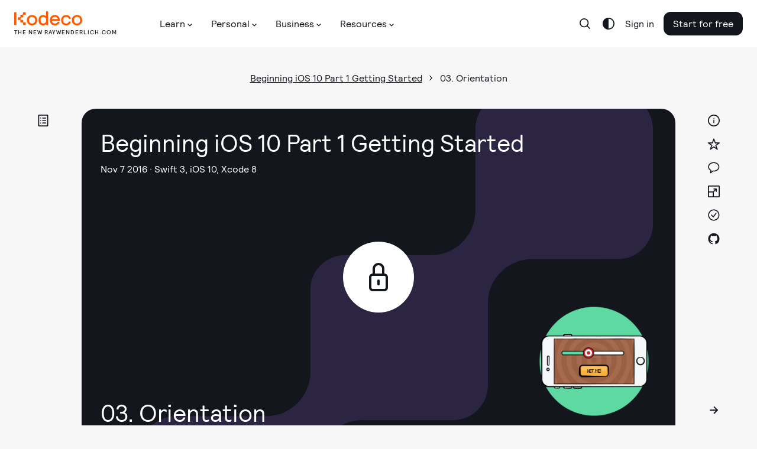

--- FILE ---
content_type: text/html; charset=utf-8
request_url: https://www.kodeco.com/3760-beginning-ios-10-part-1-getting-started/lessons/3
body_size: 44742
content:
<!DOCTYPE html>
<html lang="en">
  <head>
    <meta name="csrf-param" content="authenticity_token" />
<meta name="csrf-token" content="U9-SqkfEJ1nITy0mz4WosNKTF78_0o5pZN_GEt9GqvGmE3a4T-ChS5FyDohJiULWAE1btk-vxPu18lrKexm88w" />
    <title>Beginning iOS 10 Part 1 Getting Started, Episode 3: Orientation | Kodeco</title>
<meta name="description" content="People hold things in different ways and phones are no exception. Learn how to incorporate orientation into your app.">
<link rel="canonical" href="https://www.kodeco.com/3760-beginning-ios-10-part-1-getting-started/lessons/3">
<meta name="robots" content="index">
<meta property="og:title" content="Beginning iOS 10 Part 1 Getting Started, Episode 3: Orientation">
<meta property="og:description" content="People hold things in different ways and phones are no exception. Learn how to incorporate orientation into your app.
">
<meta property="og:image" content="https://files.betamax.kodeco.com/attachments/videos/519/_iOS10-beg-03-twitter.png">
<meta property="og:type" content="video.other">
<meta property="og:site_name" content="kodeco.com">
<meta name="twitter:card" content="summary_large_image">
<meta name="twitter:title" content="Beginning iOS 10 Part 1 Getting Started, Episode 3: Orientation">
<meta name="twitter:description" content="People hold things in different ways and phones are no exception. Learn how to incorporate orientation into your app.
">
<meta name="twitter:image" content="https://files.betamax.kodeco.com/attachments/videos/519/_iOS10-beg-03-twitter.png">
<meta name="twitter:site" content="@kodecodev">
<meta name="twitter:creator" content="@zombietreats">

    <link rel="apple-touch-icon" sizes="180x180" href="/apple-touch-icon.png">
    <link rel="icon" type="image/png" sizes="32x32" href="/favicon-32x32.png">
    <link rel="icon" type="image/png" sizes="16x16" href="/favicon-16x16.png">
    <link rel="manifest" href="/site.webmanifest">
    <link rel="mask-icon" href="/safari-pinned-tab.svg" color="#158443">

    <link rel="search" type="application/opensearchdescription+xml" title="Kodeco" href="/opensearch.xml" />

    <meta name="turbo-cache-control" content="no-cache">
    <meta name="msapplication-TileColor" content="#da532c">
    <meta name="theme-color" content="#ffffff">

        <meta name="author" content="vegetarianzombie">

      <!-- Google Tag Manager trigger for Turbolinks -->
  <script>
//<![CDATA[

    document.addEventListener('turbo:load', function(){
      var url = window.location.href;
      dataLayer.push({
        'event':'pageView',
        'virtualUrl': url
      });
      if (document.body.dataset.dataLayer){
        dataLayer.push(JSON.parse(document.body.dataset.dataLayer));
      }

      // Push this user's email address

      // Push ProfitWell event—including pushing the email if the current user is a subscriber
        dataLayer.push({ 'event': 'start_pw' });
    });

//]]>
</script>  <!-- End Google Tag Manager trigger for Turbolinks -->

  <!-- Google Tag Manager -->
  <script>
//<![CDATA[

  (function(w,d,s,l,i){w[l]=w[l]||[];w[l].push({'gtm.start':
new Date().getTime(),event:'gtm.js'});var f=d.getElementsByTagName(s)[0],
j=d.createElement(s),dl=l!='dataLayer'?'&l='+l:'';j.async=true;j.src=
'https://www.googletagmanager.com/gtm.js?id='+i+dl+ '&gtm_auth=DNKB0so3xcnm2E8b2Zvttg&gtm_preview=env-6&gtm_cookies_win=x';f.parentNode.insertBefore(j,f);
})(window,document,'script','dataLayer','GTM-PNMXCLV');

//]]>
</script>  <!-- End Google Tag Manager -->


    <meta name="viewport" content="width=device-width, initial-scale=1">

    <script>
//<![CDATA[

      window.CAROLUS_ENV = {
        KERCHING_BASE_URL: "https://store.kodeco.com",
        BETAMAX_BASE_URL: "https://videos.kodeco.com/api/v1",
        GUARDPOST_BASE_URL: "https://accounts.kodeco.com/v2",
        CONTENT_PERMISSIONS_REQUIRED_COOKIE_DOMAIN: ".kodeco.com",
        USER_TOKEN: ""
      };
    
//]]>
</script>

    <link rel="alternate" type="application/rss+xml" href="/ios/feed" />
    <link rel="stylesheet" href="https://assets.carolus.kodeco.com/assets/application_kodeco-24c1c6306c51b8b250975942f4de445bf307b3b6bb4fe452a242c5d7d50ce5ee.css" data-turbo-track="reload" />
    <link rel="stylesheet" href="https://assets.carolus.kodeco.com/assets/application-esbuild-1007f3b6a60c04a704557ec9ad35b53d020ec9ead498bc5ef2e822e278c75b2e.css" data-turbo-track="reload" />
    <script src="https://assets.carolus.kodeco.com/assets/application-esbuild-b5678a9b4a312bb36373d94af1c5e1903e8a343da60871edab62b5db8de5d093.js" data-turbo-track="reload" defer="defer"></script>
    <script src="https://assets.carolus.kodeco.com/assets/murakami/application-af022df0e9b47566f631ad4f82832a82b08f1a5c9088f501b724a092c5404049.js" data-turbo-track="reload" defer="defer"></script>
    
  </head>
  <body ontouchstart="" class="body " data-controller="content-annotator">
    <div class="body">
        <!-- Google Tag Manager (noscript) -->
  <noscript><iframe src="https://www.googletagmanager.com/ns.html?id=GTM-PNMXCLV&gtm_auth=DNKB0so3xcnm2E8b2Zvttg&gtm_preview=env-6&gtm_cookies_win=x" height="0" width="0" style="display:none;visibility:hidden"></iframe></noscript>
  <!-- End Google Tag Manager (noscript) -->

      <svg xmlns="http://www.w3.org/2000/svg" xmlns:xlink="http://www.w3.org/1999/xlink" style="display:none">
<symbol id="logo-text" viewBox="0 0 240 50">
  <g stroke="none" stroke-width="1">
      <g>
        <path d="M63.23,20.324 L66.956,20.18 L67.118,21.422 C67.2140005,21.3139995 67.3459992,21.1820008 67.514,21.026 C67.6820008,20.8699992 67.9849978,20.6600013 68.423,20.396 C68.8610022,20.1319987 69.2599982,20 69.62,20 C69.9080014,20 70.1869987,20.0269997 70.457,20.081 C70.7270014,20.1350003 70.9279993,20.1919997 71.06,20.252 L71.24,20.324 L71.096,23.744 L69.53,23.744 L69.26,22.214 C68.9479984,22.214 68.6300016,22.2979992 68.306,22.466 C67.9819984,22.6340008 67.7360008,22.8019992 67.568,22.97 L67.316,23.222 L67.316,28.01 L69.026,28.46 L69.026,29.9 L63.23,29.9 L63.23,28.46 L64.67,28.01 L64.67,22.124 L63.23,21.764 L63.23,20.324 Z M81.68,29.774 L78.116,29.9 L77.792,28.73 C77.6839995,28.8260005 77.5400009,28.9489992 77.36,29.099 C77.1799991,29.2490008 76.8350026,29.4499987 76.325,29.702 C75.8149975,29.9540013 75.3320023,30.08 74.876,30.08 C73.9999956,30.08 73.3160025,29.8340025 72.824,29.342 C72.3319975,28.8499975 72.086,28.1540045 72.086,27.254 C72.086,25.2739901 73.5259856,24.284 76.406,24.284 L77.666,24.284 L77.666,23.294 C77.666,22.3939955 77.2040046,21.944 76.28,21.944 C76.0039986,21.944 75.7340013,21.9679998 75.47,22.016 C75.2059987,22.0640002 75.0080007,22.1119998 74.876,22.16 L74.696,22.214 L74.426,23.384 L72.806,23.384 L72.68,20.72 C74.1320073,20.2399976 75.4339942,20 76.586,20 C77.9540068,20 78.9199972,20.2669973 79.484,20.801 C80.0480028,21.3350027 80.33,22.2559935 80.33,23.564 L80.33,28.01 L81.68,28.334 L81.68,29.774 Z M74.678,26.984 C74.678,27.7040036 75.0319965,28.064 75.74,28.064 C76.0280014,28.064 76.3309984,27.9770009 76.649,27.803 C76.9670016,27.6289991 77.2159991,27.4520009 77.396,27.272 L77.666,27.02 L77.666,25.814 L76.64,25.814 C75.9439965,25.814 75.4430015,25.9069991 75.137,26.093 C74.8309985,26.2790009 74.678,26.575998 74.678,26.984 Z M86.414,29.918 L83.21,21.998 L82.256,21.71 L82.256,20.27 L87.062,20.18 L87.062,21.71 L86.054,21.89 L87.656,26.93 L89.186,21.944 L88.142,21.71 L88.142,20.27 L92.984,20.18 L92.984,21.71 L91.868,21.944 L89.222,29.324 C88.9579987,30.0320035 88.7090012,30.6289976 88.475,31.115 C88.2409988,31.6010024 87.9320019,32.1049974 87.548,32.627 C87.1639981,33.1490026 86.7020027,33.5449987 86.162,33.815 C85.6219973,34.0850013 85.0100034,34.22 84.326,34.22 L82.58,34.076 L82.832,32.15 L84.002,32.15 C84.3380017,32.15 84.6469986,32.0750008 84.929,31.925 C85.2110014,31.7749993 85.450999,31.5590014 85.649,31.277 C85.847001,30.9949986 85.9939995,30.7640009 86.09,30.584 C86.1860005,30.4039991 86.2939994,30.1820013 86.414,29.918 Z M102.236,20.09 L104.198,26.984 L105.26,21.98 L104.162,21.71 L104.162,20.27 L108.77,20.18 L108.77,21.71 L107.816,21.926 L105.422,29.9 L102.668,29.9 L101.246,25.31 L100.922,23.906 L100.472,25.868 L99.158,29.9 L96.422,29.9 L93.974,21.962 L93.182,21.71 L93.182,20.27 L97.898,20.18 L97.898,21.71 L96.764,21.926 L97.952,26.984 L99.86,20.486 L102.236,20.09 Z M118.31,25.58 L112.334,25.634 C112.382,26.3780037 112.600998,26.953998 112.991,27.362 C113.381002,27.770002 113.881997,27.974 114.494,27.974 C114.938002,27.974 115.411997,27.9050007 115.916,27.767 C116.420003,27.6289993 116.809999,27.4880007 117.086,27.344 L117.518,27.128 L118.292,28.568 C118.159999,28.6760005 117.974001,28.8139992 117.734,28.982 C117.493999,29.1500008 117.014004,29.3749986 116.294,29.657 C115.573996,29.9390014 114.872003,30.08 114.188,30.08 C112.663992,30.08 111.503004,29.6570042 110.705,28.811 C109.906996,27.9649958 109.508,26.7680077 109.508,25.22 C109.508,23.623992 109.933996,22.3550047 110.786,21.413 C111.638004,20.4709953 112.813993,20 114.314,20 C115.634007,20 116.647996,20.3779962 117.356,21.134 C118.064004,21.8900038 118.418,22.9219935 118.418,24.23 L118.31,25.58 Z M114.134,22.106 C113.641998,22.106 113.243002,22.2739983 112.937,22.61 C112.630998,22.9460017 112.442,23.3959972 112.37,23.96 L115.61,23.96 C115.61,22.7239938 115.118005,22.106 114.134,22.106 Z M119.534,20.324 L123.26,20.18 L123.386,21.422 C123.518001,21.3139995 123.691999,21.1850008 123.908,21.035 C124.124001,20.8849992 124.522997,20.6810013 125.105,20.423 C125.687003,20.1649987 126.217998,20.036 126.698,20.036 C127.562004,20.036 128.224998,20.3209972 128.687,20.891 C129.149002,21.4610028 129.38,22.243995 129.38,23.24 L129.38,28.01 C129.536001,28.0580002 129.757999,28.1359995 130.046,28.244 C130.334001,28.3520005 130.531999,28.4239998 130.64,28.46 L130.64,29.9 L125.78,29.9 L125.78,28.46 L126.734,28.01 L126.734,23.654 C126.734,23.2339979 126.623001,22.8890014 126.401,22.619 C126.178999,22.3489987 125.882002,22.214 125.51,22.214 C125.173998,22.214 124.847002,22.3009991 124.529,22.475 C124.210998,22.6490009 123.974001,22.8199992 123.818,22.988 L123.584,23.24 L123.584,28.01 L124.52,28.46 L124.52,29.9 L119.534,29.9 L119.534,28.46 L120.92,28.01 L120.92,22.124 L119.534,21.764 L119.534,20.324 Z M141.98,29.774 L138.2,29.9 L138.038,28.946 C137.281996,29.7020038 136.376005,30.08 135.32,30.08 C134.083994,30.08 133.160003,29.6600042 132.548,28.82 C131.935997,27.9799958 131.63,26.7980076 131.63,25.274 C131.63,23.5699915 132.058996,22.2650045 132.917,21.359 C133.775004,20.4529955 135.043992,20 136.724,20 C137.120002,20 137.509998,20.0599994 137.894,20.18 L137.894,17.894 L136.454,17.534 L136.454,16.094 L140.54,15.95 L140.54,27.974 L141.98,28.334 L141.98,29.774 Z M137.894,26.948 L137.894,22.34 C137.593998,22.1599991 137.126003,22.07 136.49,22.07 C135.109993,22.07 134.42,23.0899898 134.42,25.13 C134.42,27.0260095 134.995994,27.974 136.148,27.974 C136.484002,27.974 136.798999,27.8870009 137.093,27.713 C137.387001,27.5389991 137.593999,27.3680008 137.714,27.2 L137.894,26.948 Z M151.736,25.58 L145.76,25.634 C145.808,26.3780037 146.026998,26.953998 146.417,27.362 C146.807002,27.770002 147.307997,27.974 147.92,27.974 C148.364002,27.974 148.837997,27.9050007 149.342,27.767 C149.846003,27.6289993 150.235999,27.4880007 150.512,27.344 L150.944,27.128 L151.718,28.568 C151.585999,28.6760005 151.400001,28.8139992 151.16,28.982 C150.919999,29.1500008 150.440004,29.3749986 149.72,29.657 C148.999996,29.9390014 148.298003,30.08 147.614,30.08 C146.089992,30.08 144.929004,29.6570042 144.131,28.811 C143.332996,27.9649958 142.934,26.7680077 142.934,25.22 C142.934,23.623992 143.359996,22.3550047 144.212,21.413 C145.064004,20.4709953 146.239993,20 147.74,20 C149.060007,20 150.073996,20.3779962 150.782,21.134 C151.490004,21.8900038 151.844,22.9219935 151.844,24.23 L151.736,25.58 Z M147.56,22.106 C147.067998,22.106 146.669002,22.2739983 146.363,22.61 C146.056998,22.9460017 145.868,23.3959972 145.796,23.96 L149.036,23.96 C149.036,22.7239938 148.544005,22.106 147.56,22.106 Z M152.96,20.324 L156.686,20.18 L156.848,21.422 C156.944,21.3139995 157.075999,21.1820008 157.244,21.026 C157.412001,20.8699992 157.714998,20.6600013 158.153,20.396 C158.591002,20.1319987 158.989998,20 159.35,20 C159.638001,20 159.916999,20.0269997 160.187,20.081 C160.457001,20.1350003 160.657999,20.1919997 160.79,20.252 L160.97,20.324 L160.826,23.744 L159.26,23.744 L158.99,22.214 C158.677998,22.214 158.360002,22.2979992 158.036,22.466 C157.711998,22.6340008 157.466001,22.8019992 157.298,22.97 L157.046,23.222 L157.046,28.01 L158.756,28.46 L158.756,29.9 L152.96,29.9 L152.96,28.46 L154.4,28.01 L154.4,22.124 L152.96,21.764 L152.96,20.324 Z M161.6,16.094 L165.758,15.95 L165.758,28.01 L167.468,28.46 L167.468,29.9 L161.6,29.9 L161.6,28.46 L163.04,28.01 L163.04,17.894 L161.6,17.534 L161.6,16.094 Z M168.224,20.324 L172.31,20.18 L172.31,28.01 L173.57,28.46 L173.57,29.9 L168.224,29.9 L168.224,28.46 L169.664,28.01 L169.664,22.124 L168.224,21.764 L168.224,20.324 Z M169.322,17.21 C169.322,16.7179975 169.474998,16.3250015 169.781,16.031 C170.087002,15.7369985 170.449998,15.59 170.87,15.59 C171.878005,15.59 172.382,16.1299946 172.382,17.21 C172.382,17.7140025 172.229002,18.1129985 171.923,18.407 C171.616998,18.7010015 171.266002,18.848 170.87,18.848 C170.377998,18.848 169.997001,18.7070014 169.727,18.425 C169.456999,18.1429986 169.322,17.7380026 169.322,17.21 Z M182.228,27.02 L183.128,28.55 C181.963994,29.5700051 180.674007,30.08 179.258,30.08 C177.781993,30.08 176.633004,29.6480043 175.811,28.784 C174.988996,27.9199957 174.578,26.7200077 174.578,25.184 C174.578,23.575992 175.012996,22.3100046 175.883,21.386 C176.753004,20.4619954 177.967992,20 179.528,20 C179.984002,20 180.475997,20.0509995 181.004,20.153 C181.532003,20.2550005 181.945999,20.3599995 182.246,20.468 L182.678,20.63 L182.588,23.564 L180.968,23.564 L180.716,22.268 C180.367998,22.1719995 179.954002,22.124 179.474,22.124 C178.801997,22.124 178.283002,22.3489978 177.917,22.799 C177.550998,23.2490022 177.368,23.9239955 177.368,24.824 C177.368,25.8440051 177.556998,26.6239973 177.935,27.164 C178.313002,27.7040027 178.873996,27.974 179.618,27.974 C179.858001,27.974 180.085999,27.9530002 180.302,27.911 C180.518001,27.8689998 180.727999,27.8060004 180.932,27.722 C181.136001,27.6379996 181.294999,27.5660003 181.409,27.506 C181.523001,27.4459997 181.678999,27.3560006 181.877,27.236 C182.075001,27.1159994 182.192,27.0440001 182.228,27.02 Z M183.758,16.094 L187.844,15.95 L187.844,21.224 C188.828005,20.4079959 189.835995,20 190.868,20 C191.768005,20 192.457998,20.2849972 192.938,20.855 C193.418002,21.4250029 193.658,22.2199949 193.658,23.24 L193.658,28.01 L194.918,28.46 L194.918,29.9 L190.058,29.9 L190.058,28.46 L190.994,28.028 L190.994,23.654 C190.994,22.6939952 190.598004,22.214 189.806,22.214 C189.505999,22.214 189.194002,22.2949992 188.87,22.457 C188.545998,22.6190008 188.294001,22.7779992 188.114,22.934 L187.844,23.168 L187.844,28.01 L188.798,28.46 L188.798,29.9 L183.758,29.9 L183.758,28.46 L185.198,28.01 L185.198,17.894 L183.758,17.534 L183.758,16.094 Z M196.484,28.496 C196.484,28.0039975 196.636998,27.6110015 196.943,27.317 C197.249002,27.0229985 197.611998,26.876 198.032,26.876 C198.524002,26.876 198.898999,27.0169986 199.157,27.299 C199.415001,27.5810014 199.544,27.9799974 199.544,28.496 C199.544,29.0000025 199.394002,29.3989985 199.094,29.693 C198.793999,29.9870015 198.428002,30.134 197.996,30.134 C197.503998,30.134 197.129001,29.9930014 196.871,29.711 C196.612999,29.4289986 196.484,29.0240026 196.484,28.496 Z M208.904,27.02 L209.804,28.55 C208.639994,29.5700051 207.350007,30.08 205.934,30.08 C204.457993,30.08 203.309004,29.6480043 202.487,28.784 C201.664996,27.9199957 201.254,26.7200077 201.254,25.184 C201.254,23.575992 201.688996,22.3100046 202.559,21.386 C203.429004,20.4619954 204.643992,20 206.204,20 C206.660002,20 207.151997,20.0509995 207.68,20.153 C208.208003,20.2550005 208.621999,20.3599995 208.922,20.468 L209.354,20.63 L209.264,23.564 L207.644,23.564 L207.392,22.268 C207.043998,22.1719995 206.630002,22.124 206.15,22.124 C205.477997,22.124 204.959002,22.3489978 204.593,22.799 C204.226998,23.2490022 204.044,23.9239955 204.044,24.824 C204.044,25.8440051 204.232998,26.6239973 204.611,27.164 C204.989002,27.7040027 205.549996,27.974 206.294,27.974 C206.534001,27.974 206.761999,27.9530002 206.978,27.911 C207.194001,27.8689998 207.403999,27.8060004 207.608,27.722 C207.812001,27.6379996 207.970999,27.5660003 208.085,27.506 C208.199001,27.4459997 208.354999,27.3560006 208.553,27.236 C208.751001,27.1159994 208.868,27.0440001 208.904,27.02 Z M215.474,20 C216.926007,20 218.044996,20.4229958 218.831,21.269 C219.617004,22.1150042 220.01,23.3119923 220.01,24.86 C220.01,26.468008 219.575004,27.7399953 218.705,28.676 C217.834996,29.6120047 216.668007,30.08 215.204,30.08 C212.143985,30.08 210.614,28.4300165 210.614,25.13 C210.614,23.521992 211.051996,22.2650045 211.928,21.359 C212.804004,20.4529955 213.985993,20 215.474,20 Z M215.384,22.07 C214.699997,22.07 214.199002,22.2919978 213.881,22.736 C213.562998,23.1800022 213.404,23.9479945 213.404,25.04 C213.404,26.0720052 213.553999,26.8249976 213.854,27.299 C214.154002,27.7730024 214.633997,28.01 215.294,28.01 C215.954003,28.01 216.439998,27.7760023 216.752,27.308 C217.064002,26.8399977 217.22,26.0540055 217.22,24.95 C217.22,23.9779951 217.073001,23.2550024 216.779,22.781 C216.484999,22.3069976 216.020003,22.07 215.384,22.07 Z M236.696,23.24 L236.696,28.01 L237.92,28.46 L237.92,29.9 L233.096,29.9 L233.096,28.46 L234.05,28.01 L234.05,23.78 C234.05,23.2759975 233.969001,22.9040012 233.807,22.664 C233.644999,22.4239988 233.378002,22.304 233.006,22.304 C232.657998,22.304 232.319002,22.3819992 231.989,22.538 C231.658998,22.6940008 231.416001,22.8499992 231.26,23.006 L231.008,23.24 L231.008,28.01 L231.944,28.46 L231.944,29.9 L227.408,29.9 L227.408,28.46 L228.344,28.01 L228.344,23.78 C228.344,23.2639974 228.266001,22.8890012 228.11,22.655 C227.953999,22.4209988 227.690002,22.304 227.318,22.304 C226.969998,22.304 226.628002,22.3819992 226.292,22.538 C225.955998,22.6940008 225.704001,22.8499992 225.536,23.006 L225.302,23.24 L225.302,28.01 L226.256,28.46 L226.256,29.9 L221.27,29.9 L221.27,28.46 L222.656,28.01 L222.656,22.106 L221.288,21.764 L221.288,20.324 L224.996,20.18 L225.122,21.458 C225.242001,21.3499995 225.403999,21.2150008 225.608,21.053 C225.812001,20.8909992 226.189997,20.6750014 226.742,20.405 C227.294003,20.1349986 227.803998,20 228.272,20 C229.460006,20 230.275998,20.5159948 230.72,21.548 C230.900001,21.3679991 231.109999,21.182001 231.35,20.99 C231.590001,20.797999 231.967997,20.5850012 232.484,20.351 C233.000003,20.1169988 233.497998,20 233.978,20 C234.878005,20 235.555998,20.2819972 236.012,20.846 C236.468002,21.4100028 236.696,22.2079948 236.696,23.24 Z"></path>
      </g>
  </g>
</symbol>
<symbol id="logo-mark" viewBox="0 0 50 50">
  <g stroke="none" stroke-width="1">
    <g>
      <g>
        <path d="M0,50 L50,50 L50,7.559375 L32.6921875,37.5523437 L25.815625,25.3421875 L17.9921875,37.7898438 C17.9921875,37.7898438 12.7757813,25.3421875 11.175,21.5484375 C13.13125,20.1257812 22.1414063,14.909375 22.1414063,8.03359375 C22.1414063,1.15773437 6.75703125,0 0,0 L0,50 Z"></path>
      </g>
    </g>
  </g>
</symbol>
<symbol id="logo-mark--white" viewBox="0 0 50 50">
  <g stroke="none" stroke-width="1">
    <g>
      <g>
        <path d="M0,50 L50,50 L50,7.559375 L32.6921875,37.5523437 L25.815625,25.3421875 L17.9921875,37.7898438 C17.9921875,37.7898438 12.7757813,25.3421875 11.175,21.5484375 C13.13125,20.1257812 22.1414063,14.909375 22.1414063,8.03359375 C22.1414063,1.15773437 6.75703125,0 0,0 L0,50 Z"></path>
      </g>
    </g>
  </g>
</symbol>
<symbol id="facebook-icon" viewBox="0 0 12 21"><title>Group</title>
<g stroke="none" stroke-width="1">
    <g transform="translate(-32.000000, -188.000000)">
        <g>
            <g transform="translate(24.000000, 24.000000)">
                <g transform="translate(2.000000, 158.000000)">
                    <path d="M17.3820991,6.70766428 L14.7362264,6.70344828 C11.7636792,6.70344828 9.84268868,8.66072869 9.84268868,11.6901392 L9.84268868,13.9893377 L7.18238208,13.9893377 C6.9525,13.9893377 6.76634434,14.1744203 6.76634434,14.402717 L6.76634434,17.7339935 C6.76634434,17.9622902 6.95271226,18.147162 7.18238208,18.147162 L9.84268868,18.147162 L9.84268868,26.5530332 C9.84268868,26.7813299 10.0288443,26.9662017 10.2587264,26.9662017 L13.7296698,26.9662017 C13.9595519,26.9662017 14.1457075,26.7811191 14.1457075,26.5530332 L14.1457075,18.147162 L17.2562264,18.147162 C17.4861085,18.147162 17.6722642,17.9622902 17.6722642,17.7339935 L17.6735377,14.402717 C17.6735377,14.2931008 17.6295991,14.1881223 17.5516981,14.1105478 C17.4737972,14.0329733 17.3676651,13.9893377 17.2572877,13.9893377 L14.1457075,13.9893377 L14.1457075,12.0402785 C14.1457075,11.1034821 14.3704953,10.6279167 15.5992925,10.6279167 L17.3816745,10.6272843 C17.6113443,10.6272843 17.7975,10.4422017 17.7975,10.2141158 L17.7975,7.12083279 C17.7975,6.89295771 17.6115566,6.70808588 17.3820991,6.70766428 Z"></path>
                </g>
            </g>
        </g>
    </g>
</g>
</symbol>
<symbol id="facebook-icon--white" viewBox="0 0 12 21"><title>Group</title>
<g stroke="none" stroke-width="1">
    <g transform="translate(-32.000000, -188.000000)">
        <g>
            <g transform="translate(24.000000, 24.000000)">
                <g transform="translate(2.000000, 158.000000)">
                    <path d="M17.3820991,6.70766428 L14.7362264,6.70344828 C11.7636792,6.70344828 9.84268868,8.66072869 9.84268868,11.6901392 L9.84268868,13.9893377 L7.18238208,13.9893377 C6.9525,13.9893377 6.76634434,14.1744203 6.76634434,14.402717 L6.76634434,17.7339935 C6.76634434,17.9622902 6.95271226,18.147162 7.18238208,18.147162 L9.84268868,18.147162 L9.84268868,26.5530332 C9.84268868,26.7813299 10.0288443,26.9662017 10.2587264,26.9662017 L13.7296698,26.9662017 C13.9595519,26.9662017 14.1457075,26.7811191 14.1457075,26.5530332 L14.1457075,18.147162 L17.2562264,18.147162 C17.4861085,18.147162 17.6722642,17.9622902 17.6722642,17.7339935 L17.6735377,14.402717 C17.6735377,14.2931008 17.6295991,14.1881223 17.5516981,14.1105478 C17.4737972,14.0329733 17.3676651,13.9893377 17.2572877,13.9893377 L14.1457075,13.9893377 L14.1457075,12.0402785 C14.1457075,11.1034821 14.3704953,10.6279167 15.5992925,10.6279167 L17.3816745,10.6272843 C17.6113443,10.6272843 17.7975,10.4422017 17.7975,10.2141158 L17.7975,7.12083279 C17.7975,6.89295771 17.6115566,6.70808588 17.3820991,6.70766428 Z"></path>
                </g>
            </g>
        </g>
    </g>
</g>
</symbol>
<symbol id="twitter-icon" viewBox="0 0 17 14"><title>Group</title>
<g stroke="none" stroke-width="1">
    <g transform="translate(-66.000000, -189.000000)">
        <g>
            <g transform="translate(24.000000, 24.000000)">
                <g transform="translate(36.000000, 158.000000)">
                    <path d="M21.8680591,9.23205705 C21.514031,9.3829551 21.1465224,9.50200063 20.7694182,9.5881854 C21.1849438,9.20864377 21.4973649,8.73391799 21.6736214,8.20403844 C21.7239304,8.05276698 21.5529962,7.9219588 21.4108877,8.00295307 C20.8862751,8.30206056 20.3211821,8.52644718 19.7312648,8.66995156 C19.6970391,8.67827877 19.6617257,8.68249839 19.6262957,8.68249839 C19.5188402,8.68249839 19.4143761,8.64414841 19.3322111,8.57454337 C18.7045717,8.04283407 17.8973349,7.75 17.0592522,7.75 C16.6965997,7.75 16.3304509,7.80433226 15.9709451,7.91150311 C14.8570756,8.24358336 13.9976262,9.12675329 13.7279774,10.2163858 C13.6268154,10.6250914 13.5994271,11.0341703 13.6465117,11.4322335 C13.6519117,11.4779771 13.6294183,11.5099043 13.6155493,11.5248784 C13.5911912,11.5511296 13.5566547,11.5661784 13.5207974,11.5661784 C13.516796,11.5661784 13.512678,11.5659916 13.5085989,11.5656182 C11.0703777,11.3478784 8.87169748,10.2187757 7.31755582,8.38634091 C7.2383045,8.29287449 7.08632844,8.3043384 7.02316048,8.40848457 C6.71881987,8.9103578 6.55798632,9.48437532 6.55798632,10.0684751 C6.55798632,10.9636317 6.93213801,11.8072194 7.58203767,12.4222008 C7.30873716,12.3599148 7.04421646,12.261818 6.79849853,12.1306364 C6.67962155,12.0671554 6.53335625,12.1487471 6.53168576,12.2794433 C6.51467003,13.609258 7.32466513,14.7925436 8.53806497,15.3253732 C8.51362915,15.3259333 8.48919332,15.3261947 8.46471865,15.3261947 C8.27237881,15.3261947 8.07763035,15.3083453 7.88595093,15.2731321 C7.75207836,15.2485612 7.63961142,15.3706314 7.68117951,15.4953902 C8.07502749,16.6772942 9.13373187,17.5484774 10.4006652,17.7462767 C9.34918668,18.4247391 8.12471496,18.7826225 6.85028383,18.7826225 L6.45297832,18.7823985 C6.33056611,18.7823985 6.22703436,18.8590985 6.19583887,18.9730655 C6.16510956,19.0853148 6.22171209,19.2037256 6.32609851,19.2620907 C7.76217902,20.065424 9.40023385,20.4899998 11.06389,20.4899998 C12.5201329,20.4899998 13.8823233,20.2122144 15.1126611,19.6644108 C16.240555,19.1622015 17.2372569,18.4443062 18.0750676,17.5306654 C18.8555377,16.6795721 19.4658506,15.697073 19.8889905,14.6105026 C20.2923564,13.5747542 20.505558,12.4695875 20.505558,11.4144588 L20.505558,11.3641968 C20.5055191,11.1947772 20.5852366,11.0353653 20.7243149,10.9268501 C21.2520743,10.5149705 21.7116543,10.0301251 22.0902347,9.4857943 C22.1901924,9.34206587 22.0325444,9.16192923 21.8680591,9.23205705 Z"></path>
                </g>
            </g>
        </g>
    </g>
</g>
</symbol>
<symbol id="twitter-icon--white" viewBox="0 0 17 14"><title>Group</title>
<g stroke="none" stroke-width="1">
    <g transform="translate(-66.000000, -189.000000)">
        <g>
            <g transform="translate(24.000000, 24.000000)">
                <g transform="translate(36.000000, 158.000000)">
                    <path d="M21.8680591,9.23205705 C21.514031,9.3829551 21.1465224,9.50200063 20.7694182,9.5881854 C21.1849438,9.20864377 21.4973649,8.73391799 21.6736214,8.20403844 C21.7239304,8.05276698 21.5529962,7.9219588 21.4108877,8.00295307 C20.8862751,8.30206056 20.3211821,8.52644718 19.7312648,8.66995156 C19.6970391,8.67827877 19.6617257,8.68249839 19.6262957,8.68249839 C19.5188402,8.68249839 19.4143761,8.64414841 19.3322111,8.57454337 C18.7045717,8.04283407 17.8973349,7.75 17.0592522,7.75 C16.6965997,7.75 16.3304509,7.80433226 15.9709451,7.91150311 C14.8570756,8.24358336 13.9976262,9.12675329 13.7279774,10.2163858 C13.6268154,10.6250914 13.5994271,11.0341703 13.6465117,11.4322335 C13.6519117,11.4779771 13.6294183,11.5099043 13.6155493,11.5248784 C13.5911912,11.5511296 13.5566547,11.5661784 13.5207974,11.5661784 C13.516796,11.5661784 13.512678,11.5659916 13.5085989,11.5656182 C11.0703777,11.3478784 8.87169748,10.2187757 7.31755582,8.38634091 C7.2383045,8.29287449 7.08632844,8.3043384 7.02316048,8.40848457 C6.71881987,8.9103578 6.55798632,9.48437532 6.55798632,10.0684751 C6.55798632,10.9636317 6.93213801,11.8072194 7.58203767,12.4222008 C7.30873716,12.3599148 7.04421646,12.261818 6.79849853,12.1306364 C6.67962155,12.0671554 6.53335625,12.1487471 6.53168576,12.2794433 C6.51467003,13.609258 7.32466513,14.7925436 8.53806497,15.3253732 C8.51362915,15.3259333 8.48919332,15.3261947 8.46471865,15.3261947 C8.27237881,15.3261947 8.07763035,15.3083453 7.88595093,15.2731321 C7.75207836,15.2485612 7.63961142,15.3706314 7.68117951,15.4953902 C8.07502749,16.6772942 9.13373187,17.5484774 10.4006652,17.7462767 C9.34918668,18.4247391 8.12471496,18.7826225 6.85028383,18.7826225 L6.45297832,18.7823985 C6.33056611,18.7823985 6.22703436,18.8590985 6.19583887,18.9730655 C6.16510956,19.0853148 6.22171209,19.2037256 6.32609851,19.2620907 C7.76217902,20.065424 9.40023385,20.4899998 11.06389,20.4899998 C12.5201329,20.4899998 13.8823233,20.2122144 15.1126611,19.6644108 C16.240555,19.1622015 17.2372569,18.4443062 18.0750676,17.5306654 C18.8555377,16.6795721 19.4658506,15.697073 19.8889905,14.6105026 C20.2923564,13.5747542 20.505558,12.4695875 20.505558,11.4144588 L20.505558,11.3641968 C20.5055191,11.1947772 20.5852366,11.0353653 20.7243149,10.9268501 C21.2520743,10.5149705 21.7116543,10.0301251 22.0902347,9.4857943 C22.1901924,9.34206587 22.0325444,9.16192923 21.8680591,9.23205705 Z"></path>
                </g>
            </g>
        </g>
    </g>
</g>
</symbol>
<symbol id="twitter-icon--blue" viewBox="0 0 17 14"><title>Group</title>
<g stroke="none" stroke-width="1">
    <g transform="translate(-66.000000, -189.000000)">
        <g>
            <g transform="translate(24.000000, 24.000000)">
                <g transform="translate(36.000000, 158.000000)">
                    <path d="M21.8680591,9.23205705 C21.514031,9.3829551 21.1465224,9.50200063 20.7694182,9.5881854 C21.1849438,9.20864377 21.4973649,8.73391799 21.6736214,8.20403844 C21.7239304,8.05276698 21.5529962,7.9219588 21.4108877,8.00295307 C20.8862751,8.30206056 20.3211821,8.52644718 19.7312648,8.66995156 C19.6970391,8.67827877 19.6617257,8.68249839 19.6262957,8.68249839 C19.5188402,8.68249839 19.4143761,8.64414841 19.3322111,8.57454337 C18.7045717,8.04283407 17.8973349,7.75 17.0592522,7.75 C16.6965997,7.75 16.3304509,7.80433226 15.9709451,7.91150311 C14.8570756,8.24358336 13.9976262,9.12675329 13.7279774,10.2163858 C13.6268154,10.6250914 13.5994271,11.0341703 13.6465117,11.4322335 C13.6519117,11.4779771 13.6294183,11.5099043 13.6155493,11.5248784 C13.5911912,11.5511296 13.5566547,11.5661784 13.5207974,11.5661784 C13.516796,11.5661784 13.512678,11.5659916 13.5085989,11.5656182 C11.0703777,11.3478784 8.87169748,10.2187757 7.31755582,8.38634091 C7.2383045,8.29287449 7.08632844,8.3043384 7.02316048,8.40848457 C6.71881987,8.9103578 6.55798632,9.48437532 6.55798632,10.0684751 C6.55798632,10.9636317 6.93213801,11.8072194 7.58203767,12.4222008 C7.30873716,12.3599148 7.04421646,12.261818 6.79849853,12.1306364 C6.67962155,12.0671554 6.53335625,12.1487471 6.53168576,12.2794433 C6.51467003,13.609258 7.32466513,14.7925436 8.53806497,15.3253732 C8.51362915,15.3259333 8.48919332,15.3261947 8.46471865,15.3261947 C8.27237881,15.3261947 8.07763035,15.3083453 7.88595093,15.2731321 C7.75207836,15.2485612 7.63961142,15.3706314 7.68117951,15.4953902 C8.07502749,16.6772942 9.13373187,17.5484774 10.4006652,17.7462767 C9.34918668,18.4247391 8.12471496,18.7826225 6.85028383,18.7826225 L6.45297832,18.7823985 C6.33056611,18.7823985 6.22703436,18.8590985 6.19583887,18.9730655 C6.16510956,19.0853148 6.22171209,19.2037256 6.32609851,19.2620907 C7.76217902,20.065424 9.40023385,20.4899998 11.06389,20.4899998 C12.5201329,20.4899998 13.8823233,20.2122144 15.1126611,19.6644108 C16.240555,19.1622015 17.2372569,18.4443062 18.0750676,17.5306654 C18.8555377,16.6795721 19.4658506,15.697073 19.8889905,14.6105026 C20.2923564,13.5747542 20.505558,12.4695875 20.505558,11.4144588 L20.505558,11.3641968 C20.5055191,11.1947772 20.5852366,11.0353653 20.7243149,10.9268501 C21.2520743,10.5149705 21.7116543,10.0301251 22.0902347,9.4857943 C22.1901924,9.34206587 22.0325444,9.16192923 21.8680591,9.23205705 Z"></path>
                </g>
            </g>
        </g>
    </g>
</g>
</symbol>
<symbol id="twitter-icon-small" viewBox="0 0 17 14">
  <g transform="translate(-66.000000, -189.000000)">
    <g transform="translate(24.000000, 24.000000)">
        <g transform="translate(36.000000, 158.000000)">
            <path d="M21.8680591,9.23205705 C21.514031,9.3829551 21.1465224,9.50200063 20.7694182,9.5881854 C21.1849438,9.20864377 21.4973649,8.73391799 21.6736214,8.20403844 C21.7239304,8.05276698 21.5529962,7.9219588 21.4108877,8.00295307 C20.8862751,8.30206056 20.3211821,8.52644718 19.7312648,8.66995156 C19.6970391,8.67827877 19.6617257,8.68249839 19.6262957,8.68249839 C19.5188402,8.68249839 19.4143761,8.64414841 19.3322111,8.57454337 C18.7045717,8.04283407 17.8973349,7.75 17.0592522,7.75 C16.6965997,7.75 16.3304509,7.80433226 15.9709451,7.91150311 C14.8570756,8.24358336 13.9976262,9.12675329 13.7279774,10.2163858 C13.6268154,10.6250914 13.5994271,11.0341703 13.6465117,11.4322335 C13.6519117,11.4779771 13.6294183,11.5099043 13.6155493,11.5248784 C13.5911912,11.5511296 13.5566547,11.5661784 13.5207974,11.5661784 C13.516796,11.5661784 13.512678,11.5659916 13.5085989,11.5656182 C11.0703777,11.3478784 8.87169748,10.2187757 7.31755582,8.38634091 C7.2383045,8.29287449 7.08632844,8.3043384 7.02316048,8.40848457 C6.71881987,8.9103578 6.55798632,9.48437532 6.55798632,10.0684751 C6.55798632,10.9636317 6.93213801,11.8072194 7.58203767,12.4222008 C7.30873716,12.3599148 7.04421646,12.261818 6.79849853,12.1306364 C6.67962155,12.0671554 6.53335625,12.1487471 6.53168576,12.2794433 C6.51467003,13.609258 7.32466513,14.7925436 8.53806497,15.3253732 C8.51362915,15.3259333 8.48919332,15.3261947 8.46471865,15.3261947 C8.27237881,15.3261947 8.07763035,15.3083453 7.88595093,15.2731321 C7.75207836,15.2485612 7.63961142,15.3706314 7.68117951,15.4953902 C8.07502749,16.6772942 9.13373187,17.5484774 10.4006652,17.7462767 C9.34918668,18.4247391 8.12471496,18.7826225 6.85028383,18.7826225 L6.45297832,18.7823985 C6.33056611,18.7823985 6.22703436,18.8590985 6.19583887,18.9730655 C6.16510956,19.0853148 6.22171209,19.2037256 6.32609851,19.2620907 C7.76217902,20.065424 9.40023385,20.4899998 11.06389,20.4899998 C12.5201329,20.4899998 13.8823233,20.2122144 15.1126611,19.6644108 C16.240555,19.1622015 17.2372569,18.4443062 18.0750676,17.5306654 C18.8555377,16.6795721 19.4658506,15.697073 19.8889905,14.6105026 C20.2923564,13.5747542 20.505558,12.4695875 20.505558,11.4144588 L20.505558,11.3641968 C20.5055191,11.1947772 20.5852366,11.0353653 20.7243149,10.9268501 C21.2520743,10.5149705 21.7116543,10.0301251 22.0902347,9.4857943 C22.1901924,9.34206587 22.0325444,9.16192923 21.8680591,9.23205705 Z"></path>
        </g>
    </g>
  </g>
</symbol>
<symbol id="signal-down" viewBox="0 0 10 6"><title>Group</title>
  <g stroke="none" stroke-width="1">
        <g transform="translate(-355.000000, -98.000000)">
            <g>
                <g transform="translate(293.000000, 91.000000)">
                    <path d="M70.5917882,7 C69.5902804,7 63.7268899,7 62.965763,7 C62.0128074,7 61.7324423,7.95676366 62.2712764,8.49464572 L66.1287951,12.4169007 C66.4843685,12.7724741 67.0617587,12.7910381 67.415428,12.4345128 L71.2748508,8.55176593 C71.7589447,8.06672008 71.5452198,7 70.5917882,7 Z"></path>
                </g>
            </g>
        </g>
    </g>
</symbol>
<symbol id="search" viewBox="0 0 18 18" ><title>Group</title>
<g stroke="none" stroke-width="1">
  <g transform="translate(-482.000000, -91.000000)">
      <g>
          <g transform="translate(412.000000, 91.000000)">
              <path d="M87.7091562,16.3518851 L84.4129264,13.0556553 C85.5439856,11.6014363 86.1579892,9.85637343 86.1579892,8.07899461 C86.1579892,3.61938959 82.5385996,0 78.0789946,0 C73.6193896,0 70,3.61938959 70,8.07899461 C70,12.5385996 73.6193896,16.1579892 78.0789946,16.1579892 C79.8886894,16.1579892 81.6660682,15.5439856 83.0556553,14.4129264 L86.3518851,17.7091562 C86.545781,17.9030521 86.7719928,18 87.0305206,18 C87.2890485,18 87.5152603,17.9030521 87.7091562,17.7091562 C88.0969479,17.3213645 88.0969479,16.7396768 87.7091562,16.3518851 Z M84.2190305,8.11131059 C84.2190305,11.5044883 81.4721724,14.2513465 78.0789946,14.2513465 C74.6858169,14.2513465 71.9389587,11.5044883 71.9389587,8.11131059 C71.9389587,4.71813285 74.6858169,1.97127469 78.0789946,1.97127469 C81.4721724,1.97127469 84.2190305,4.71813285 84.2190305,8.11131059 Z"></path>
          </g>
      </g>
  </g>
</g>
</symbol>
<symbol id="arrow" viewBox="0 0 13 12" ><title>Group</title>
  <g stroke="none" stroke-width="1">
      <g transform="translate(-6.000000, -6.000000)" stroke-width="0.75">
          <g>
              <path d="M12.3062882,6.28292796 C12.0105439,6.28292796 11.7708091,6.53049562 11.7708091,6.83592934 L11.7708091,16.0641483 L8.12276959,12.5128342 C7.91906202,12.3137454 7.54901337,12.3234644 7.3613774,12.5387423 C7.15153584,12.7795689 7.17971472,13.109849 7.38655625,13.316395 L11.9382217,17.7404061 C12.1486793,17.9297538 12.4282448,17.9647864 12.6745154,17.7404061 L17.2261808,13.316395 C17.4361563,13.1130011 17.458844,12.7567852 17.2513596,12.5387423 C17.0547503,12.3322461 16.6936482,12.3137592 16.4899406,12.5128342 L12.8419279,16.0641483 L12.8419279,6.83592934 C12.8419279,6.53049562 12.6021664,6.28292796 12.3064221,6.28292796 L12.3062882,6.28292796 Z" transform="translate(12.306452, 12.089380) rotate(-90.000000) translate(-12.306452, -12.089380) "></path>
          </g>
      </g>
  </g>
</symbol>

<symbol id="arrow-left" viewBox="0 0 15 13">
  <path d="M3.71399 7.3L7.10799 10.693C7.48999 11.075 7.48999 11.696 7.10799 12.078C6.72499 12.46 6.10499 12.46 5.72299 12.078L0.688993 7.045C0.492993 6.866 0.368993 6.607 0.368993 6.321C0.368993 6.293 0.369992 6.266 0.371992 6.24C0.370992 5.987 0.466993 5.735 0.658993 5.542L5.69399 0.508002C6.07599 0.125002 6.69699 0.125002 7.07899 0.508002C7.46099 0.890002 7.46099 1.51 7.07899 1.892L3.62999 5.341H13.188C13.728 5.341 14.167 5.78 14.167 6.321C14.167 6.861 13.728 7.3 13.188 7.3H3.71399Z"/>
</symbol>

<symbol id="arrow-right" viewBox="0 0 15 13" ><title>Group</title>
<g clip-rule="evenodd" stroke-linejoin="round" stroke-miterlimit="1.41421">
    <g>
        <path d="M11.286,5.7L7.892,2.307C7.51,1.925 7.51,1.304 7.892,0.922C8.275,0.54 8.895,0.54 9.277,0.922L14.311,5.955C14.507,6.134 14.631,6.393 14.631,6.679C14.631,6.707 14.63,6.734 14.628,6.76C14.629,7.013 14.533,7.265 14.341,7.458L9.306,12.492C8.924,12.875 8.303,12.875 7.921,12.492C7.539,12.11 7.539,11.49 7.921,11.108L11.37,7.659L1.812,7.659C1.272,7.659 0.833,7.22 0.833,6.679C0.833,6.139 1.272,5.7 1.812,5.7L11.286,5.7Z"/>
    </g>
</g>
</symbol>

<symbol id="arrow-right--green" viewBox="0 0 15 13" ><title>Group</title>
<g clip-rule="evenodd" stroke-linejoin="round" stroke-miterlimit="1.41421">
    <g>
        <path d="M11.286,5.7L7.892,2.307C7.51,1.925 7.51,1.304 7.892,0.922C8.275,0.54 8.895,0.54 9.277,0.922L14.311,5.955C14.507,6.134 14.631,6.393 14.631,6.679C14.631,6.707 14.63,6.734 14.628,6.76C14.629,7.013 14.533,7.265 14.341,7.458L9.306,12.492C8.924,12.875 8.303,12.875 7.921,12.492C7.539,12.11 7.539,11.49 7.921,11.108L11.37,7.659L1.812,7.659C1.272,7.659 0.833,7.22 0.833,6.679C0.833,6.139 1.272,5.7 1.812,5.7L11.286,5.7Z"/>
    </g>
</g>
</symbol>



<symbol id="arrow-to" viewBox="0 0 56 49"><title>Shape</title><path d="M37.651 44.532l10.039-9.376-17.68-.028C13.543 34.875.149 22.288.149 5.816v-3.16C.121 1.39 1.277.237 2.546.237s2.425 1.154 2.396 2.42v3.16c0 13.994 11.11 24.413 25.237 24.582h17.482L37.65 21.022c-.986-.817-1.071-2.506-.169-3.436.874-.958 2.595-.958 3.469 0l13.93 13.037c1.409 1.352 1.128 3.238.141 4.195l-14.07 13.178c-1.184 1.127-2.341.958-3.469-.141-.902-.901-.592-2.59.169-3.323z" fill-rule="evenodd"/></symbol>

<symbol id="question" viewBox="0 0 13 12" ><title>Group</title>
<g stroke="none" stroke-width="1">
    <g transform="translate(-9.000000, -5.000000)">
        <path d="M10.004,16.752 C10.004,16.3146645 10.1399986,15.9653346 10.412,15.704 C10.6840014,15.4426654 11.0066648,15.312 11.38,15.312 C11.8173355,15.312 12.1506655,15.4373321 12.38,15.688 C12.6093345,15.9386679 12.724,16.293331 12.724,16.752 C12.724,17.2000022 12.5880014,17.5546654 12.316,17.816 C12.0439986,18.0773346 11.7160019,18.208 11.332,18.208 C10.4466622,18.208 10.004,17.7226715 10.004,16.752 Z M12.276,13.952 L10.148,14.048 C10.0519995,13.3546632 10.004,12.8320018 10.004,12.48 C10.004,12.138665 10.1453319,11.7893351 10.428,11.432 C10.7106681,11.0746649 11.0199983,10.7706679 11.356,10.52 C11.6920017,10.2693321 12.0013319,9.97333504 12.284,9.632 C12.5666681,9.29066496 12.708,8.95466832 12.708,8.624 C12.708,7.91999648 12.2280048,7.568 11.268,7.568 C11.0653323,7.568 10.8440012,7.58399984 10.604,7.616 C10.3639988,7.64800016 10.1746674,7.67466656 10.036,7.696 L9.844,7.744 L9.54,6.08 C10.4253378,5.82399872 11.2199965,5.696 11.924,5.696 C12.5000029,5.696 13.017331,5.76799928 13.476,5.912 C13.934669,6.05600072 14.3239984,6.31999808 14.644,6.704 C14.9640016,7.08800192 15.124,7.57866368 15.124,8.176 C15.124,8.63466896 15.0253343,9.06666464 14.828,9.472 C14.6306657,9.87733536 14.3906681,10.2293318 14.108,10.528 C13.8253319,10.8266682 13.5426681,11.109332 13.26,11.376 C12.9773319,11.642668 12.7373343,11.9173319 12.54,12.2 C12.3426657,12.4826681 12.244,12.757332 12.244,13.024 L12.276,13.952 Z"></path>
    </g>
</g>
</symbol>
<symbol id="plus" viewBox="0 0 18 18" ><title>Group</title>
  <g stroke="none" stroke-width="1">
      <g transform="translate(-5.000000, -5.000000)">
          <g>
              <g transform="translate(5.186229, 5.686227)">
                  <path d="M7.64999812,7.28668312 L7.64999812,1.59868136 C7.64999812,0.853181126 8.25449831,0.248680939 8.99999854,0.248680939 C9.74549877,0.248680939 10.349999,0.853181126 10.349999,1.59868136 L10.349999,7.28668312 L15.9255007,7.28668312 C16.6710009,7.28668312 17.2755011,7.8911833 17.2755011,8.63668353 C17.2755011,9.38218377 16.6710009,9.98668395 15.9255007,9.98668395 L10.349999,9.98668395 L10.349999,15.4496856 C10.349999,16.1951859 9.74549877,16.7996861 8.99999854,16.7996861 C8.25449831,16.7996861 7.64999812,16.1951859 7.64999812,15.4496856 L7.64999812,9.98668395 L2.0744964,9.98668395 C1.32899617,9.98668395 0.724495982,9.38218377 0.724495982,8.63668353 C0.724495982,7.8911833 1.32899617,7.28668312 2.0744964,7.28668312 L7.64999812,7.28668312 Z"></path>
              </g>
          </g>
      </g>
  </g>
</symbol>
<symbol id="plus--black" viewBox="0 0 18 18" ><title>Group</title>
  <g stroke="none" stroke-width="1" fill="#333333">
      <g transform="translate(-5.000000, -5.000000)">
          <g>
              <g transform="translate(5.186229, 5.686227)">
                  <path d="M7.64999812,7.28668312 L7.64999812,1.59868136 C7.64999812,0.853181126 8.25449831,0.248680939 8.99999854,0.248680939 C9.74549877,0.248680939 10.349999,0.853181126 10.349999,1.59868136 L10.349999,7.28668312 L15.9255007,7.28668312 C16.6710009,7.28668312 17.2755011,7.8911833 17.2755011,8.63668353 C17.2755011,9.38218377 16.6710009,9.98668395 15.9255007,9.98668395 L10.349999,9.98668395 L10.349999,15.4496856 C10.349999,16.1951859 9.74549877,16.7996861 8.99999854,16.7996861 C8.25449831,16.7996861 7.64999812,16.1951859 7.64999812,15.4496856 L7.64999812,9.98668395 L2.0744964,9.98668395 C1.32899617,9.98668395 0.724495982,9.38218377 0.724495982,8.63668353 C0.724495982,7.8911833 1.32899617,7.28668312 2.0744964,7.28668312 L7.64999812,7.28668312 Z"></path>
              </g>
          </g>
      </g>
  </g>
</symbol>
<symbol id="plus--green" viewBox="0 0 18 18" ><title>Group</title>
  <g stroke="none" stroke-width="1">
      <g transform="translate(-5.000000, -5.000000)">
          <g>
              <g transform="translate(5.186229, 5.686227)">
                  <path d="M7.64999812,7.28668312 L7.64999812,1.59868136 C7.64999812,0.853181126 8.25449831,0.248680939 8.99999854,0.248680939 C9.74549877,0.248680939 10.349999,0.853181126 10.349999,1.59868136 L10.349999,7.28668312 L15.9255007,7.28668312 C16.6710009,7.28668312 17.2755011,7.8911833 17.2755011,8.63668353 C17.2755011,9.38218377 16.6710009,9.98668395 15.9255007,9.98668395 L10.349999,9.98668395 L10.349999,15.4496856 C10.349999,16.1951859 9.74549877,16.7996861 8.99999854,16.7996861 C8.25449831,16.7996861 7.64999812,16.1951859 7.64999812,15.4496856 L7.64999812,9.98668395 L2.0744964,9.98668395 C1.32899617,9.98668395 0.724495982,9.38218377 0.724495982,8.63668353 C0.724495982,7.8911833 1.32899617,7.28668312 2.0744964,7.28668312 L7.64999812,7.28668312 Z"></path>
              </g>
          </g>
      </g>
  </g>
</symbol>
<symbol id="plus--dark-blue" viewBox="0 0 18 18" ><title>Group</title>
  <g stroke="none" stroke-width="1">
      <g transform="translate(-5.000000, -5.000000)">
          <g>
              <g transform="translate(5.186229, 5.686227)">
                  <path d="M7.64999812,7.28668312 L7.64999812,1.59868136 C7.64999812,0.853181126 8.25449831,0.248680939 8.99999854,0.248680939 C9.74549877,0.248680939 10.349999,0.853181126 10.349999,1.59868136 L10.349999,7.28668312 L15.9255007,7.28668312 C16.6710009,7.28668312 17.2755011,7.8911833 17.2755011,8.63668353 C17.2755011,9.38218377 16.6710009,9.98668395 15.9255007,9.98668395 L10.349999,9.98668395 L10.349999,15.4496856 C10.349999,16.1951859 9.74549877,16.7996861 8.99999854,16.7996861 C8.25449831,16.7996861 7.64999812,16.1951859 7.64999812,15.4496856 L7.64999812,9.98668395 L2.0744964,9.98668395 C1.32899617,9.98668395 0.724495982,9.38218377 0.724495982,8.63668353 C0.724495982,7.8911833 1.32899617,7.28668312 2.0744964,7.28668312 L7.64999812,7.28668312 Z"></path>
              </g>
          </g>
      </g>
  </g>
</symbol>
<symbol id="plus--red" viewBox="0 0 18 18" ><title>Group</title>
  <g stroke="none" stroke-width="1">
      <g transform="translate(-5.000000, -5.000000)">
          <g>
              <g transform="translate(5.186229, 5.686227)">
                  <path d="M7.64999812,7.28668312 L7.64999812,1.59868136 C7.64999812,0.853181126 8.25449831,0.248680939 8.99999854,0.248680939 C9.74549877,0.248680939 10.349999,0.853181126 10.349999,1.59868136 L10.349999,7.28668312 L15.9255007,7.28668312 C16.6710009,7.28668312 17.2755011,7.8911833 17.2755011,8.63668353 C17.2755011,9.38218377 16.6710009,9.98668395 15.9255007,9.98668395 L10.349999,9.98668395 L10.349999,15.4496856 C10.349999,16.1951859 9.74549877,16.7996861 8.99999854,16.7996861 C8.25449831,16.7996861 7.64999812,16.1951859 7.64999812,15.4496856 L7.64999812,9.98668395 L2.0744964,9.98668395 C1.32899617,9.98668395 0.724495982,9.38218377 0.724495982,8.63668353 C0.724495982,7.8911833 1.32899617,7.28668312 2.0744964,7.28668312 L7.64999812,7.28668312 Z"></path>
              </g>
          </g>
      </g>
  </g>
</symbol>
<symbol id="play" viewBox="0 0 17 18" ><title>Group</title>
<g stroke="none" stroke-width="1">
    <g transform="translate(-11.000000, -9.000000)">
        <g>
            <path d="M13.6202421,9.3128171 C12.4785733,8.60015387 11.5,9.14835638 11.5,10.5188626 L11.5543652,25.4847911 C11.5543652,26.8552972 12.5329384,27.4034997 13.6746074,26.6908364 L26.3960605,19.2901027 C27.5920945,18.6322597 27.5920945,17.5358547 26.4504257,16.8780116 L13.6202421,9.3128171 Z"></path>
        </g>
    </g>
</g>
</symbol>
<symbol viewBox="0 0 65 65" id="play-2">
  <g stroke="none" stroke-width="1">
      <g transform="translate(0.000000, 1.000000)">
          <path d="M59.875,16.004 C50.99,0.72 31.438,-4.54 16.154,4.274 C0.869,13.161 -4.392,32.711 4.424,47.996 C13.31,63.28 32.86,68.54 48.145,59.726 C63.43,50.839 68.69,31.289 59.875,16.004 Z M44.945,54.181 C32.718,61.219 17.078,57.024 9.969,44.797 C2.93,32.569 7.125,16.929 19.353,9.819 C31.58,2.781 47.22,6.976 54.33,19.203 C61.368,31.431 57.174,47.071 44.946,54.181 L44.945,54.181 Z"></path>
          <path d="M43.666,30.72 L26.89,20.91 C25.397,19.985 24.117,20.696 24.117,22.474 L24.188,41.882 C24.188,43.659 25.468,44.37 26.961,43.446 L43.596,33.848 C45.16,32.995 45.16,31.573 43.667,30.72 L43.666,30.72 Z"></path>
      </g>
  </g>
</symbol>
<symbol id="checkmark" viewBox="0 0 14 11" ><title>Group</title>
<g stroke="none" stroke-width="1">
    <g transform="translate(-7.000000, -8.000000)">
        <path d="M11.4401504,15.7208204 L18.8186684,8.34230239 C19.2726956,7.88827517 20.0047534,7.88420953 20.4608181,8.34027412 C20.9137251,8.79318115 20.9130708,9.5281428 20.4587898,9.98242378 L12.2622393,18.1789743 L12.2612247,18.1799877 L12.2602111,18.1810025 C12.0343394,18.4068742 11.7378139,18.5194353 11.4406055,18.5212755 C11.14427,18.5216985 10.8477831,18.408696 10.6200897,18.1810025 L10.6183431,18.1792523 L10.616592,18.1775049 L7.34334451,14.9042574 C6.88850582,14.4494187 6.88378225,13.7167029 7.33984691,13.2606383 C7.79275388,12.8077313 8.52973458,12.8104047 8.9834659,13.264136 L11.4401504,15.7208204 Z"></path>
    </g>
</g>
</symbol>
<symbol id="checkmark--dark" viewBox="0 0 14 11" ><title>Group</title>
<g stroke="none" stroke-width="1">
    <g transform="translate(-7.000000, -8.000000)">
        <path d="M11.4401504,15.7208204 L18.8186684,8.34230239 C19.2726956,7.88827517 20.0047534,7.88420953 20.4608181,8.34027412 C20.9137251,8.79318115 20.9130708,9.5281428 20.4587898,9.98242378 L12.2622393,18.1789743 L12.2612247,18.1799877 L12.2602111,18.1810025 C12.0343394,18.4068742 11.7378139,18.5194353 11.4406055,18.5212755 C11.14427,18.5216985 10.8477831,18.408696 10.6200897,18.1810025 L10.6183431,18.1792523 L10.616592,18.1775049 L7.34334451,14.9042574 C6.88850582,14.4494187 6.88378225,13.7167029 7.33984691,13.2606383 C7.79275388,12.8077313 8.52973458,12.8104047 8.9834659,13.264136 L11.4401504,15.7208204 Z"></path>
    </g>
</g>
</symbol>
<symbol id="checkmark--green" viewBox="0 0 14 11" ><title>Group</title>
<g stroke="none" stroke-width="1">
    <g transform="translate(-7.000000, -8.000000)">
        <path d="M11.4401504,15.7208204 L18.8186684,8.34230239 C19.2726956,7.88827517 20.0047534,7.88420953 20.4608181,8.34027412 C20.9137251,8.79318115 20.9130708,9.5281428 20.4587898,9.98242378 L12.2622393,18.1789743 L12.2612247,18.1799877 L12.2602111,18.1810025 C12.0343394,18.4068742 11.7378139,18.5194353 11.4406055,18.5212755 C11.14427,18.5216985 10.8477831,18.408696 10.6200897,18.1810025 L10.6183431,18.1792523 L10.616592,18.1775049 L7.34334451,14.9042574 C6.88850582,14.4494187 6.88378225,13.7167029 7.33984691,13.2606383 C7.79275388,12.8077313 8.52973458,12.8104047 8.9834659,13.264136 L11.4401504,15.7208204 Z"></path>
    </g>
</g>
</symbol>
<symbol id="speech-bubble" viewBox="0 0 22 22" ><title>Group</title>
  <g stroke="none" stroke-width="1">
        <g transform="translate(-593.000000, -29.000000)">
            <g>
                <g>
                    <path d="M603.771365,29.0000392 C599.663185,28.988975 595.908446,31.321899 594.098643,35.009972 C592.28884,38.698045 592.74094,43.0953396 595.263315,46.3380073 L593.79345,49.790044 C593.677819,50.0615823 593.720117,50.3746327 593.903665,50.6057469 C594.087214,50.8368611 594.382555,50.9489479 594.673223,50.8978071 L600.244226,49.9241557 C604.282341,51.3231316 608.76562,50.199362 611.666437,47.0610874 C614.567254,43.9228128 615.335533,39.3651383 613.623808,35.4493362 C611.912084,31.5335341 608.044947,29.0021505 603.771365,29.0000392 Z M600.17717,35.8316921 L602.993517,35.8316921 C603.437924,35.8316921 603.798187,36.1919554 603.798187,36.6363627 C603.798187,37.08077 603.437924,37.4410332 602.993517,37.4410332 L600.17717,37.4410332 C599.732763,37.4410332 599.372499,37.08077 599.372499,36.6363627 C599.372499,36.1919554 599.732763,35.8316921 600.17717,35.8316921 Z M607.36556,44.076883 L600.17717,44.076883 C599.732763,44.076883 599.372499,43.7166198 599.372499,43.2722125 C599.372499,42.8278052 599.732763,42.4675419 600.17717,42.4675419 L607.36556,42.4675419 C607.809967,42.4675419 608.170231,42.8278052 608.170231,43.2722125 C608.170231,43.7166198 607.809967,44.076883 607.36556,44.076883 Z M607.36556,40.7589581 L600.17717,40.7589581 C599.732763,40.7589581 599.372499,40.3986949 599.372499,39.9542876 C599.372499,39.5098803 599.732763,39.1496171 600.17717,39.149617 L607.36556,39.149617 C607.809967,39.149617 608.170231,39.5098803 608.170231,39.9542876 C608.170231,40.3986949 607.809967,40.7589581 607.36556,40.7589581 Z"></path>
                </g>
            </g>
        </g>
    </g>
</symbol>
<symbol id="speech-bubble--white" viewBox="0 0 22 22" ><title>Group</title>
  <g stroke="none" stroke-width="1">
        <g transform="translate(-593.000000, -29.000000)">
            <g>
                <g>
                    <path d="M603.771365,29.0000392 C599.663185,28.988975 595.908446,31.321899 594.098643,35.009972 C592.28884,38.698045 592.74094,43.0953396 595.263315,46.3380073 L593.79345,49.790044 C593.677819,50.0615823 593.720117,50.3746327 593.903665,50.6057469 C594.087214,50.8368611 594.382555,50.9489479 594.673223,50.8978071 L600.244226,49.9241557 C604.282341,51.3231316 608.76562,50.199362 611.666437,47.0610874 C614.567254,43.9228128 615.335533,39.3651383 613.623808,35.4493362 C611.912084,31.5335341 608.044947,29.0021505 603.771365,29.0000392 Z M600.17717,35.8316921 L602.993517,35.8316921 C603.437924,35.8316921 603.798187,36.1919554 603.798187,36.6363627 C603.798187,37.08077 603.437924,37.4410332 602.993517,37.4410332 L600.17717,37.4410332 C599.732763,37.4410332 599.372499,37.08077 599.372499,36.6363627 C599.372499,36.1919554 599.732763,35.8316921 600.17717,35.8316921 Z M607.36556,44.076883 L600.17717,44.076883 C599.732763,44.076883 599.372499,43.7166198 599.372499,43.2722125 C599.372499,42.8278052 599.732763,42.4675419 600.17717,42.4675419 L607.36556,42.4675419 C607.809967,42.4675419 608.170231,42.8278052 608.170231,43.2722125 C608.170231,43.7166198 607.809967,44.076883 607.36556,44.076883 Z M607.36556,40.7589581 L600.17717,40.7589581 C599.732763,40.7589581 599.372499,40.3986949 599.372499,39.9542876 C599.372499,39.5098803 599.732763,39.1496171 600.17717,39.149617 L607.36556,39.149617 C607.809967,39.149617 608.170231,39.5098803 608.170231,39.9542876 C608.170231,40.3986949 607.809967,40.7589581 607.36556,40.7589581 Z"></path>
                </g>
            </g>
        </g>
    </g>
</symbol>
<symbol id="speech-bubble--green" viewBox="0 0 22 22" ><title>Group</title>
  <g stroke="none" stroke-width="1">
        <g transform="translate(-593.000000, -29.000000)">
            <g>
                <g>
                    <path d="M603.771365,29.0000392 C599.663185,28.988975 595.908446,31.321899 594.098643,35.009972 C592.28884,38.698045 592.74094,43.0953396 595.263315,46.3380073 L593.79345,49.790044 C593.677819,50.0615823 593.720117,50.3746327 593.903665,50.6057469 C594.087214,50.8368611 594.382555,50.9489479 594.673223,50.8978071 L600.244226,49.9241557 C604.282341,51.3231316 608.76562,50.199362 611.666437,47.0610874 C614.567254,43.9228128 615.335533,39.3651383 613.623808,35.4493362 C611.912084,31.5335341 608.044947,29.0021505 603.771365,29.0000392 Z M600.17717,35.8316921 L602.993517,35.8316921 C603.437924,35.8316921 603.798187,36.1919554 603.798187,36.6363627 C603.798187,37.08077 603.437924,37.4410332 602.993517,37.4410332 L600.17717,37.4410332 C599.732763,37.4410332 599.372499,37.08077 599.372499,36.6363627 C599.372499,36.1919554 599.732763,35.8316921 600.17717,35.8316921 Z M607.36556,44.076883 L600.17717,44.076883 C599.732763,44.076883 599.372499,43.7166198 599.372499,43.2722125 C599.372499,42.8278052 599.732763,42.4675419 600.17717,42.4675419 L607.36556,42.4675419 C607.809967,42.4675419 608.170231,42.8278052 608.170231,43.2722125 C608.170231,43.7166198 607.809967,44.076883 607.36556,44.076883 Z M607.36556,40.7589581 L600.17717,40.7589581 C599.732763,40.7589581 599.372499,40.3986949 599.372499,39.9542876 C599.372499,39.5098803 599.732763,39.1496171 600.17717,39.149617 L607.36556,39.149617 C607.809967,39.149617 608.170231,39.5098803 608.170231,39.9542876 C608.170231,40.3986949 607.809967,40.7589581 607.36556,40.7589581 Z"></path>
                </g>
            </g>
        </g>
    </g>
</symbol>
<symbol id="hamburger" viewBox="0 0 10 12" ><title>Group</title>
  <g stroke="none" stroke-width="1">
    <g transform="translate(-7.000000, -6.000000)">
      <g>
        <g>
          <g>
            <path d="M8.08333333,8.66666667 C7.48504444,8.66666667 7,8.18162222 7,7.58333333 C7,6.98504444 7.48504444,6.5 8.08333333,6.5 L15.6666667,6.5 C16.2651,6.5 16.75,6.98504444 16.75,7.58333333 C16.75,8.18162222 16.2651,8.66666667 15.6666667,8.66666667 L8.08333333,8.66666667 Z M15.6666667,10.8333333 C16.2651,10.8333333 16.75,11.3183778 16.75,11.9166667 C16.75,12.5151 16.2651,13 15.6666667,13 L8.08333333,13 C7.48504444,13 7,12.5151 7,11.9166667 C7,11.3183778 7.48504444,10.8333333 8.08333333,10.8333333 L15.6666667,10.8333333 Z M15.6666667,15.1666667 C16.2651,15.1666667 16.75,15.6515667 16.75,16.25 C16.75,16.8484333 16.2651,17.3333333 15.6666667,17.3333333 L8.08333333,17.3333333 C7.48504444,17.3333333 7,16.8484333 7,16.25 C7,15.6515667 7.48504444,15.1666667 8.08333333,15.1666667 L15.6666667,15.1666667 Z"></path>
          </g>
        </g>
      </g>
    </g>
  </g>
</symbol>
<symbol id="chevron-vertical" viewBox="0 0 15 9" ><title>Group</title>
<g stroke="none" stroke-width="1">
    <g transform="translate(-281.000000, -18.000000)">
        <g>
            <polygon points="294.34824 27 296 25.3718409 288.503194 18 281 25.3718409 282.65176 27 288.503194 21.2321745"></polygon>
        </g>
    </g>
</g>
</symbol>
<symbol id="chevron-vertical--grey" viewBox="0 0 15 9" ><title>Group</title>
<g stroke="none" stroke-width="1">
    <g transform="translate(-281.000000, -18.000000)">
        <g>
            <polygon points="294.34824 27 296 25.3718409 288.503194 18 281 25.3718409 282.65176 27 288.503194 21.2321745"></polygon>
        </g>
    </g>
</g>
</symbol>
<symbol id="grid" viewBox="0 0 18 18" ><title>Group</title>
  <g stroke="none" stroke-width="1">
      <g transform="translate(-97.000000, 0.000000)">
          <g>
              <g transform="translate(97.000000, 0.000000)">
                  <path d="M6.86842105,0 C7.24736842,0 7.57894737,0.331578947 7.57894737,0.710526316 L7.57894737,6.86842105 C7.57894737,7.24736842 7.24736842,7.57894737 6.86842105,7.57894737 L0.473684211,7.57894737 C0.189473684,7.57894737 0,7.38947368 0,7.10526316 L0,0.710526316 C0,0.331578947 0.331578947,0 0.710526316,0 L6.86842105,0 Z M17.2894737,0 C17.6684211,0 18,0.331578947 18,0.710526316 L18,6.86842105 C18,7.24736842 17.6684211,7.57894737 17.2894737,7.57894737 L10.8947368,7.57894737 C10.6105263,7.57894737 10.4210526,7.38947368 10.4210526,7.10526316 L10.4210526,0.710526316 C10.4210526,0.331578947 10.7526316,0 11.1315789,0 L17.2894737,0 Z M6.86842105,10.4210526 C7.24736842,10.4210526 7.57894737,10.7526316 7.57894737,11.1315789 L7.57894737,17.2894737 C7.57894737,17.6684211 7.24736842,18 6.86842105,18 L0.473684211,18 C0.189473684,18 0,17.8105263 0,17.5263158 L0,11.1315789 C0,10.7526316 0.331578947,10.4210526 0.710526316,10.4210526 L6.86842105,10.4210526 Z M17.2894737,10.4210526 C17.6684211,10.4210526 18,10.7526316 18,11.1315789 L18,17.2894737 C18,17.6684211 17.6684211,18 17.2894737,18 L10.8947368,18 C10.6105263,18 10.4210526,17.8105263 10.4210526,17.5263158 L10.4210526,11.1315789 C10.4210526,10.7526316 10.7526316,10.4210526 11.1315789,10.4210526 L17.2894737,10.4210526 Z"></path>
              </g>
          </g>
      </g>
  </g>
</symbol>

<symbol id="circle-grid" viewBox="0 0 90 90" >
<path fill-rule="evenodd" clip-rule="evenodd" d="M78.75 22.5C72.5368 22.5 67.5 17.4632 67.5 11.25C67.5 5.0368 72.5368 0 78.75 0C84.9632 0 90 5.0368 90 11.25C90 17.4632 84.9632 22.5 78.75 22.5ZM45 22.5C38.7868 22.5 33.75 17.4632 33.75 11.25C33.75 5.0368 38.7868 0 45 0C51.2132 0 56.25 5.0368 56.25 11.25C56.25 17.4632 51.2132 22.5 45 22.5ZM11.25 22.5C5.0368 22.5 0 17.4632 0 11.25C0 5.0368 5.0368 0 11.25 0C17.4632 0 22.5 5.0368 22.5 11.25C22.5 17.4632 17.4632 22.5 11.25 22.5ZM78.75 56.25C72.5368 56.25 67.5 51.2132 67.5 45C67.5 38.7868 72.5368 33.75 78.75 33.75C84.9632 33.75 90 38.7868 90 45C90 51.2132 84.9632 56.25 78.75 56.25ZM45 56.25C38.7868 56.25 33.75 51.2132 33.75 45C33.75 38.7868 38.7868 33.75 45 33.75C51.2132 33.75 56.25 38.7868 56.25 45C56.25 51.2132 51.2132 56.25 45 56.25ZM11.25 56.25C5.0368 56.25 0 51.2132 0 45C0 38.7868 5.0368 33.75 11.25 33.75C17.4632 33.75 22.5 38.7868 22.5 45C22.5 51.2132 17.4632 56.25 11.25 56.25ZM78.75 90C72.5368 90 67.5 84.9632 67.5 78.75C67.5 72.5368 72.5368 67.5 78.75 67.5C84.9632 67.5 90 72.5368 90 78.75C90 84.9632 84.9632 90 78.75 90ZM45 90C38.7868 90 33.75 84.9632 33.75 78.75C33.75 72.5368 38.7868 67.5 45 67.5C51.2132 67.5 56.25 72.5368 56.25 78.75C56.25 84.9632 51.2132 90 45 90ZM11.25 90C5.0368 90 0 84.9632 0 78.75C0 72.5368 5.0368 67.5 11.25 67.5C17.4632 67.5 22.5 72.5368 22.5 78.75C22.5 84.9632 17.4632 90 11.25 90Z" />
</symbol>

<symbol id="small-circle-grid" viewBox="0 0 75 75">
<path fill-rule="evenodd" clip-rule="evenodd" d="M33.3333 16.6667C33.3333 25.8714 25.8714 33.3333 16.6667 33.3333C7.46192 33.3333 0 25.8714 0 16.6667C0 7.46192 7.46192 0 16.6667 0C25.8714 0 33.3333 7.46192 33.3333 16.6667ZM75 16.6667C75 25.8714 67.5381 33.3333 58.3333 33.3333C49.1286 33.3333 41.6667 25.8714 41.6667 16.6667C41.6667 7.46192 49.1286 0 58.3333 0C67.5381 0 75 7.46192 75 16.6667ZM58.3333 75C67.5381 75 75 67.5381 75 58.3333C75 49.1286 67.5381 41.6667 58.3333 41.6667C49.1286 41.6667 41.6667 49.1286 41.6667 58.3333C41.6667 67.5381 49.1286 75 58.3333 75ZM33.3333 58.3333C33.3333 67.5381 25.8714 75 16.6667 75C7.46192 75 0 67.5381 0 58.3333C0 49.1286 7.46192 41.6667 16.6667 41.6667C25.8714 41.6667 33.3333 49.1286 33.3333 58.3333Z"/>
</symbol>

<symbol id="small-square-grid" viewBox="0 0 80 80">
<path fill-rule="evenodd" clip-rule="evenodd" d="M70 80H56C50.5 80 46 75.5 46 70V56C46 50.5 50.5 46 56 46H70C75.5 46 80 50.5 80 56V70C80 75.5 75.5 80 70 80ZM70 34H56C50.5 34 46 29.5 46 24V10C46 4.5 50.5 0 56 0H70C75.5 0 80 4.5 80 10V24C80 29.5 75.5 34 70 34ZM24 80H10C4.5 80 0 75.5 0 70V56C0 50.5 4.5 46 10 46H24C29.5 46 34 50.5 34 56V70C34 75.5 29.5 80 24 80ZM24 34H10C4.5 34 0 29.5 0 24V10C0 4.5 4.5 0 10 0H24C29.5 0 34 4.5 34 10V24C34 29.5 29.5 34 24 34Z" />
</symbol>

<symbol id="sun" viewBox="0 0 24 24" ><title>Group</title>
<g stroke="none" stroke-width="1">
    <g transform="translate(-52.000000, 0.000000)">
        <g>
            <g transform="translate(52.000000, 0.000000)">
                <path d="M12,6.4 C15.0925333,6.4 17.6,8.9072 17.6,12 C17.6,15.0930667 15.0925333,17.6 12,17.6 C8.90666667,17.6 6.4,15.0930667 6.4,12 C6.4,8.90693333 8.90693333,6.4 12,6.4 Z M12,4.8 C11.5581333,4.8 11.2,4.44186667 11.2,4 L11.2,0.8 C11.2,0.358133333 11.5581333,0 12,0 C12.4418667,0 12.8,0.358133333 12.8,0.8 L12.8,4 C12.8,4.44186667 12.4418667,4.8 12,4.8 Z M17.8002667,6.99973333 C17.5954667,6.99973333 17.3909333,6.9216 17.2346667,6.7656 C16.9221333,6.45306667 16.9221333,5.94666667 17.2346667,5.63413333 L19.3538667,3.51493333 C19.6664,3.20266667 20.1725333,3.2024 20.4850667,3.51493333 C20.7976,3.82746667 20.7976,4.33386667 20.4850667,4.6464 L18.3658667,6.7656 C18.2096,6.9216 18.0050667,6.99973333 17.8002667,6.99973333 Z M23.2,11.2 C23.6418667,11.2 24,11.5581333 24,12 C24,12.4418667 23.6418667,12.8 23.2,12.8 L20,12.8 C19.5581333,12.8 19.2,12.4418667 19.2,12 C19.2,11.5581333 19.5581333,11.2 20,11.2 L23.2,11.2 Z M18.3658667,17.2346667 L20.4850667,19.3538667 C20.7976,19.6661333 20.7976,20.1728 20.4850667,20.4850667 C20.3288,20.6413333 20.124,20.7194667 19.9194667,20.7194667 C19.7149333,20.7194667 19.5101333,20.6413333 19.3538667,20.4850667 L17.2346667,18.3658667 C16.9221333,18.0536 16.9221333,17.5469333 17.2346667,17.2346667 C17.5472,16.9221333 18.0533333,16.9221333 18.3658667,17.2346667 Z M12,19.2 C12.4418667,19.2 12.8,19.5581333 12.8,20 L12.8,23.2 C12.8,23.6418667 12.4418667,24 12,24 C11.5581333,24 11.2,23.6418667 11.2,23.2 L11.2,20 C11.2,19.5581333 11.5581333,19.2 12,19.2 Z M5.63413333,17.2346667 C5.9464,16.9221333 6.45306667,16.9221333 6.7656,17.2346667 C7.07813333,17.5472 7.07813333,18.0536 6.7656,18.3658667 L4.64613333,20.4850667 C4.49013333,20.6413333 4.28533333,20.7194667 4.08053333,20.7194667 C3.87573333,20.7194667 3.67093333,20.6413333 3.51466667,20.4850667 C3.20213333,20.1725333 3.20213333,19.6661333 3.51466667,19.3538667 L5.63413333,17.2346667 Z M4.8,12 C4.8,12.4418667 4.44186667,12.8 4,12.8 L0.8,12.8 C0.358133333,12.8 0,12.4418667 0,12 C0,11.5581333 0.358133333,11.2 0.8,11.2 L4,11.2 C4.44186667,11.2 4.8,11.5581333 4.8,12 Z M5.63413333,6.76533333 L3.51466667,4.64586667 C3.2024,4.33333333 3.2024,3.82666667 3.51466667,3.5144 C3.8272,3.20213333 4.3336,3.20213333 4.64613333,3.5144 L6.7656,5.6336 C7.07786667,5.94613333 7.07786667,6.4528 6.7656,6.76506667 C6.60933333,6.92133333 6.40426667,6.99946667 6.19973333,6.99946667 C5.9952,6.99946667 5.7904,6.92133333 5.63413333,6.76533333 Z"></path>
            </g>
        </g>
    </g>
</g>
</symbol>
<symbol id="moon" viewBox="0 0 18 19" ><title>Group</title>
  <g stroke="none" stroke-width="1">
      <g transform="translate(-50.000000, 0.000000)">
          <g>
              <path d="M59.7040435,18.990087 C54.4658261,18.990087 50.2040435,14.7274783 50.2040435,9.49008696 C50.2040435,4.40634783 54.1857826,0.242869565 59.2678696,0.0115652174 C59.4440326,-0.00165217391 59.5826087,0.094173913 59.6569565,0.23873913 C59.7296522,0.384130435 59.7098261,0.560086957 59.6065652,0.686478261 C58.3370761,2.23208696 57.6398587,4.18495652 57.6398587,6.18573913 C57.6398587,10.9685761 61.5299022,14.8596522 66.3137717,14.8596522 C66.3947283,14.8596522 66.4738261,14.8530435 66.554163,14.848087 L66.7111196,14.8379674 C66.8639457,14.8315652 67.0256522,14.9205761 67.0993804,15.0653478 C67.1737283,15.2115652 67.1532826,15.3866957 67.0489891,15.5120543 C65.2353152,17.72225 62.5583804,18.990087 59.7040435,18.990087 Z"></path>
          </g>
      </g>
  </g>
</symbol>
<symbol id="filter" viewBox="0 0 21 18" ><title>Group</title>
  <g stroke="none" stroke-width="1">
      <g transform="translate(-134.000000, 0.000000)">
          <g>
              <g transform="translate(134.000000, 0.000000)">
                  <path d="M20.5882353,2.74632353 C20.5882353,3.47717647 20.0616471,4.06985294 19.4117647,4.06985294 L1.29411765,4.06985294 C0.644235294,4.06985294 0.117647059,3.47717647 0.117647059,2.74632353 L0.117647059,1.51094118 C0.117647059,0.780088235 0.644235294,0.187411765 1.29411765,0.187411765 L19.4117647,0.187411765 C20.0616471,0.187411765 20.5882353,0.780088235 20.5882353,1.51094118 L20.5882353,2.74632353 Z M13.5294118,9.5625 C13.5294118,10.2936176 13.0028235,10.8860294 12.3529412,10.8860294 L1.29411765,10.8860294 C0.644235294,10.8860294 0.117647059,10.2936176 0.117647059,9.5625 L0.117647059,8.32738235 C0.117647059,7.59626471 0.644235294,7.00385294 1.29411765,7.00385294 L12.3529412,7.00385294 C13.0028235,7.00385294 13.5294118,7.59626471 13.5294118,8.32738235 L13.5294118,9.5625 Z M6.47058824,16.4890588 C6.47058824,17.2199118 5.944,17.8125882 5.29411765,17.8125882 L1.29411765,17.8125882 C0.644235294,17.8125882 0.117647059,17.2199118 0.117647059,16.4890588 L0.117647059,15.2536765 C0.117647059,14.5228235 0.644235294,13.9301471 1.29411765,13.9301471 L5.29411765,13.9301471 C5.944,13.9301471 6.47058824,14.5228235 6.47058824,15.2536765 L6.47058824,16.4890588 Z"></path>
              </g>
          </g>
      </g>
  </g>
</symbol>
<symbol id="question-mark" viewBox="0 0 9 17" >
<g stroke="none" stroke-width="1">
    <g transform="translate(-13.000000, -9.000000)">
        <g transform="translate(4.000000, 4.000000)">
            <path d="M10.474,19.862 C10.474,19.2879971 10.6524982,18.8295017 11.0095,18.4865 C11.3665018,18.1434983 11.7899976,17.972 12.28,17.972 C12.8540029,17.972 13.2914985,18.1364984 13.5925,18.4655 C13.8935015,18.7945016 14.044,19.259997 14.044,19.862 C14.044,20.4500029 13.8655018,20.9154983 13.5085,21.2585 C13.1514982,21.6015017 12.7210025,21.773 12.217,21.773 C11.0549942,21.773 10.474,21.1360064 10.474,19.862 Z M13.456,16.187 L10.663,16.313 C10.5369994,15.4029954 10.474,14.7170023 10.474,14.255 C10.474,13.8069978 10.6594981,13.3485023 11.0305,12.8795 C11.4015019,12.4104977 11.8074978,12.0115016 12.2485,11.6825 C12.6895022,11.3534984 13.0954981,10.9650022 13.4665,10.517 C13.8375019,10.0689978 14.023,9.62800217 14.023,9.194 C14.023,8.26999538 13.3930063,7.808 12.133,7.808 C11.8669987,7.808 11.5765016,7.82899979 11.2615,7.871 C10.9464984,7.91300021 10.6980009,7.94799986 10.516,7.976 L10.264,8.039 L9.865,5.855 C11.0270058,5.51899832 12.0699954,5.351 12.994,5.351 C13.7500038,5.351 14.428997,5.44549905 15.031,5.6345 C15.633003,5.82350094 16.1439979,6.16999748 16.564,6.674 C16.9840021,7.17800252 17.194,7.82199608 17.194,8.606 C17.194,9.20800301 17.0645013,9.77499734 16.8055,10.307 C16.5464987,10.8390027 16.2315019,11.300998 15.8605,11.693 C15.4894981,12.085002 15.1185019,12.4559982 14.7475,12.806 C14.3764981,13.1560017 14.0615013,13.5164981 13.8025,13.8875 C13.5434987,14.2585019 13.414,14.6189982 13.414,14.969 L13.456,16.187 Z"></path>
        </g>
    </g>
</g>
</symbol>
<symbol id="razeware" viewBox="0 0 18 20" ><title>Group</title>
<g stroke="none" stroke-width="1">
    <g transform="translate(-8.000000, -7.000000)">
        <g transform="translate(8.000000, 7.000000)">
            <path d="M0.248091062,19.3635834 C0.620506506,19.6270461 17.6929397,19.5630147 17.8899842,19.2565976 C18.0870287,18.9501805 18.0456639,4.56414083 17.5490659,4.56414083 C16.9283735,4.56414083 12.5760819,12.3622799 12.2992152,12.3508076 C12.0223044,12.3392909 10.2647185,9.11650885 9.93247846,9.13140505 C9.60019438,9.14630125 7.59719487,11.9614165 7.26530725,11.8668367 C6.93346368,11.7722125 4.89482613,8.14990103 5.08292808,7.80057399 C5.27098599,7.45124696 8.71523414,5.47156405 8.71523414,3.05949111 C8.71523414,0.647462633 0.687509568,0.203689235 0.315094125,0.658179004 C-0.0573653707,1.11271324 -0.124368433,19.1001208 0.248091062,19.3635834"></path>
        </g>
    </g>
</g>
</symbol>
<symbol id="email" viewBox="0 0 19 20" ><title>Group</title>
<g stroke="none" stroke-width="1">
    <g transform="translate(-6.000000, -7.000000)">
        <g transform="translate(2.000000, 2.000000)">
            <path d="M18.136,19.664 C16.816,19.664 16.024,18.992 15.808,18.2 C15.208,19.184 14.104,19.712 13.024,19.712 C10.936,19.712 9.376,18.008 9.376,15.56 C9.376,12.416 11.56,10.16 14.104,10.16 C15.016,10.16 16.072,10.592 16.432,11.528 L16.624,10.472 L18.904,10.472 L17.656,16.352 C17.632,16.472 17.608,16.616 17.608,16.784 C17.608,17.192 17.872,17.576 18.376,17.576 C19.552,17.576 20.728,15.848 20.728,13.52 C20.728,10.136 18.136,7.784 14.392,7.784 C10.384,7.784 7.36,10.688 7.36,15.008 C7.36,18.992 10.048,22.016 14.584,22.016 C16.096,22.016 17.656,21.608 19,20.6 L20.152,22.232 C18.856,23.408 16.48,24.152 14.584,24.152 C8.968,24.152 4.936,20.504 4.936,15.056 C4.936,9.464 9.208,5.6 14.368,5.6 C19.312,5.6 23.008,8.984 23.008,13.496 C23.008,17.144 20.608,19.616 18.136,19.664 Z M15.904,14.216 C15.904,13.064 15.328,12.32 14.272,12.32 C12.832,12.32 11.848,13.736 11.848,15.344 C11.848,16.616 12.328,17.552 13.552,17.552 C14.872,17.552 15.856,16.136 15.904,14.216 Z"></path>
        </g>
    </g>
</g>
</symbol>
<symbol id="clear" viewBox="0 0 24 24" ><title>Group</title>
  <g stroke="none" stroke-width="1">
      <path d="M12,24 C5.372583,24 0,18.627417 0,12 C0,5.372583 5.372583,0 12,0 C18.627417,0 24,5.372583 24,12 C24,18.627417 18.627417,24 12,24 Z M12,19 C15.8659932,19 19,15.8659932 19,12 C19,8.13400675 15.8659932,5 12,5 C8.13400675,5 5,8.13400675 5,12 C5,15.8659932 8.13400675,19 12,19 Z M12,17 C9.23857625,17 7,14.7614237 7,12 C7,9.23857625 9.23857625,7 12,7 C14.7614237,7 17,9.23857625 17,12 C17,14.7614237 14.7614237,17 12,17 Z"></path>
  </g>
</symbol>
<symbol id="reset" viewBox="0 0 52 44" ><title>Group</title>
  <g stroke="none" stroke-width="1">
      <path d="M1.1,19.9 C2.6,17.7 4.4,15.7 6.2,13.8 C6.8,13.1 7.8,13.1 8.3,13.8 C10.2,15.7 11.9,17.8 13.4,19.9 L14,20.7 C14.6,21.4 14.1,22.4 13.2,22.4 L10,22.4 C10.2,31 17.2,37.9 25.9,37.9 C29,37.9 31.8,37 34.3,35.5 C35.4,34.8 36.8,35 37.7,35.9 C39,37.2 38.7,39.3 37.2,40.3 C33.9,42.3 30,43.5 25.9,43.5 C14.1,43.5 4.6,34 4.4,22.3 L1.2,22.3 C0.3,22.3 -0.1,21.3 0.4,20.6 L1.1,19.9 Z M14.2,8.1 C15.1,9 16.5,9.2 17.6,8.5 C20,7 22.9,6.1 26,6.1 C34.6,6.1 41.7,13 41.9,21.6 L38.7,21.6 C37.8,21.6 37.4,22.6 37.9,23.3 L38.5,24.1 C40,26.3 41.8,28.3 43.6,30.2 C44.2,30.9 45.2,30.9 45.7,30.2 C47.6,28.3 49.3,26.2 50.8,24.1 L51.4,23.3 C52,22.6 51.5,21.6 50.6,21.6 L47.4,21.6 C47.2,9.9 37.6,0.4 25.9,0.4 C21.7,0.4 17.9,1.6 14.6,3.6 C13.1,4.7 12.9,6.8 14.2,8.1 Z"></path>
  </g>
</symbol>
<symbol id="warning" viewBox="0 0 4 13" ><title>Group</title>
  <g stroke="none" stroke-width="1">
        <g transform="translate(-659.000000, -771.000000)">
            <g transform="translate(-1.000000, 753.000000)">
                <g transform="translate(126.000000, 10.000000)">
                    <g transform="translate(404.000000, 0.000000)">
                        <g transform="translate(119.000000, 0.000000)">
                            <g>
                                <g>
                                    <path d="M13.375,16.44805 C13.7559,16.44805 14.289225,16.187075 14.3214,15.50165 L14.6464,9.54375 C14.6464,8.84175 14.077,8.273 13.375,8.273 C12.673,8.273 12.1036,8.84175 12.1036,9.54375 L12.4286,15.50165 C12.465975,16.2225 12.9486,16.44805 13.375,16.44805 Z M13.375,17.516325 C12.946,17.516325 12.52675,17.69215 12.2245,17.9944 C11.92225,18.29665 11.75,18.7159 11.75,19.141325 C11.75,19.570325 11.92225,19.9899 12.2245,20.29215 C12.52675,20.5944 12.946,20.766325 13.375,20.766325 C13.803675,20.766325 14.222925,20.5944 14.52225,20.29215 C14.827425,19.9899 15,19.570325 15,19.141325 C15,18.7159 14.82775,18.296325 14.52225,17.9944 C14.22,17.69215 13.803675,17.516325 13.375,17.516325 Z"></path>
                                </g>
                            </g>
                        </g>
                    </g>
                </g>
            </g>
        </g>
    </g>
</symbol>

<symbol id="dollar" viewBox="0 0 52 86" ><title>Group</title>
  <g stroke="none" stroke-width="1">
    <g>
        <path d="M21.948,85.297 L29.468,85.297 C31.176,85.297 32.593,83.901 32.593,82.172 L32.593,74.944 L34.155,74.527 C46.903,71.319 51.424,62.55 51.424,56.03 C51.424,43.948 41.008,38.928 30.801,35.595 C21.219,32.429 18.157,30.512 18.157,27.679 C18.157,25.138 21.094,22.596 27.677,22.596 C34.926,22.596 39.467,24.658 41.404,25.554 C41.821,25.741 42.258,25.846 42.695,25.846 C43.903,25.846 45.007,25.138 45.528,24.054 L48.507,17.742 C48.861,17.013 48.903,16.138 48.611,15.367 C48.34,14.575 47.757,13.95 47.007,13.596 C43.424,11.909 39.529,10.825 35.133,10.305 L33.3,10.076 L33.3,3.806 C33.3,2.098 31.904,0.702 30.175,0.702 L22.78,0.702 C21.072,0.702 19.655,2.098 19.655,3.806 L19.655,10.784 L18.093,11.18 C7.802,13.784 1.657,20.387 1.657,28.824 C1.657,39.948 12.677,44.905 23.488,48.301 C33.466,51.551 34.82,54.363 34.82,56.696 C34.82,60.3 30.154,62.924 23.738,62.924 C18.28,62.924 12.406,61.528 8.031,59.195 C7.573,58.945 7.073,58.82 6.552,58.82 C6.219,58.82 5.885,58.883 5.552,58.987 C4.74,59.279 4.073,59.883 3.719,60.674 L0.844,67.069 C0.198,68.548 0.74,70.256 2.156,71.048 C5.801,73.152 11.217,74.714 16.967,75.36 L18.821,75.548 L18.821,82.172 C18.823,83.901 20.219,85.297 21.948,85.297 Z"></path>
    </g>
  </g>
</symbol>

<symbol id="rss" viewBox="0 0 42 42" ><title>Group</title>
      <g stroke="none" stroke-width="1">
          <g id="noun_Communication_1778426_000000">
              <path d="M6.75,29.37 C3.5,29.37 0.87,32 0.87,35.25 C0.87,38.5 3.5,41.13 6.75,41.13 C10,41.13 12.63,38.5 12.63,35.25 C12.63,32 10,29.37 6.75,29.37 Z M4.24,0.87 C2.38,0.87 0.87,2.38 0.87,4.24 C0.87,6.1 2.38,7.61 4.24,7.61 C20.86,7.61 34.38,21.13 34.38,37.75 C34.38,39.61 35.89,41.12 37.75,41.12 C39.61,41.12 41.12,39.61 41.12,37.75 C41.13,17.42 24.58,0.87 4.24,0.87 Z M4.24,14.37 C2.38,14.37 0.87,15.88 0.87,17.74 C0.87,19.6 2.38,21.11 4.24,21.11 C13.42,21.11 20.88,28.58 20.88,37.75 C20.88,39.61 22.39,41.12 24.25,41.12 C26.11,41.12 27.62,39.61 27.62,37.75 C27.63,24.86 17.14,14.37 4.24,14.37 Z"></path>
          </g>
      </g>
</symbol>

<symbol id="route" viewBox="0 0 24 21" ><title>Group</title>
  <g stroke="none" stroke-width="1">
        <g transform="translate(-660.000000, -232.000000)">
            <g transform="translate(660.000000, 232.000000)">
                <path d="M7.46666667,0 C5.70883093,0 4.26666667,1.44216453 4.26666667,3.2 C4.26666667,4.95783547 5.70883093,6.4 7.46666667,6.4 C8.94809787,6.4 10.199864,5.37401573 10.5583333,4 L19.6,4 C21.1650379,4 22.4,5.23496213 22.4,6.8 C22.4,8.36503787 21.1650379,9.6 19.6,9.6 L4.4,9.6 C1.97623787,9.6 0,11.5762379 0,14 C0,16.4237621 1.97623787,18.4 4.4,18.4 L9.53333333,18.4 L8.5,19.4333333 C8.18703865,19.7462947 8.18703865,20.2537053 8.50000001,20.5666667 C8.81296136,20.879628 9.32037197,20.879628 9.63333333,20.5666667 L12.0333333,18.1666667 C12.1839439,18.016548 12.2685975,17.812648 12.2685975,17.6 C12.2685975,17.387352 12.1839439,17.183452 12.0333333,17.0333333 L9.63333333,14.6333333 C9.48225107,14.4783094 9.27480035,14.39112 9.05833333,14.3916667 C8.73199763,14.3908823 8.43789037,14.5883732 8.3151139,14.8907331 C8.19233743,15.1930931 8.26550068,15.5397181 8.5,15.7666667 L9.53333333,16.8 L4.4,16.8 C2.83496213,16.8 1.6,15.5650379 1.6,14 C1.6,12.4349621 2.83496213,11.2 4.4,11.2 L19.6,11.2 C22.0237621,11.2 24,9.22376213 24,6.8 C24,4.37623787 22.0237621,2.4 19.6,2.4 L10.5583333,2.4 C10.199864,1.02598427 8.94809787,0 7.46666667,0 Z M16.5333333,14.4 C14.7754976,14.4 13.3333333,15.8421645 13.3333333,17.6 C13.3333333,19.3578355 14.7754976,20.8 16.5333333,20.8 C18.2911691,20.8 19.7333333,19.3578355 19.7333333,17.6 C19.7333333,15.8421645 18.2911691,14.4 16.5333333,14.4 Z"></path>
            </g>
        </g>
    </g>
</symbol>

<symbol id="bookmark" viewBox="0 0 15 21"><title>Group</title>
  <g stroke="none" stroke-width="1">
        <g transform="translate(-704.000000, -1786.000000)">
            <g transform="translate(114.000000, 1517.000000)">
                <path d="M603.947842,269 L591.052158,269 C590.458633,269 590,269.458633 590,270.052158 L590,288.370504 C590,288.77518 590.215827,289.125899 590.593525,289.28777 C590.971223,289.44964 591.375899,289.422662 591.672662,289.152878 L597.5,284.566547 L603.327338,289.152878 C603.489209,289.314748 603.732014,289.368705 603.947842,289.368705 C604.109712,289.368705 604.244604,289.314748 604.406475,289.233813 C604.784173,289.071942 605,288.694245 605,288.316547 L605,269.998201 C605,269.458633 604.541367,269 603.947842,269 Z"></path>
            </g>
        </g>
    </g>
</symbol>

<symbol id="bookmark--white" viewBox="0 0 15 21"><title></title>
  <g stroke="none" stroke-width="1">
        <g transform="translate(-704.000000, -1786.000000)">
            <g transform="translate(114.000000, 1517.000000)">
                <path d="M603.947842,269 L591.052158,269 C590.458633,269 590,269.458633 590,270.052158 L590,288.370504 C590,288.77518 590.215827,289.125899 590.593525,289.28777 C590.971223,289.44964 591.375899,289.422662 591.672662,289.152878 L597.5,284.566547 L603.327338,289.152878 C603.489209,289.314748 603.732014,289.368705 603.947842,289.368705 C604.109712,289.368705 604.244604,289.314748 604.406475,289.233813 C604.784173,289.071942 605,288.694245 605,288.316547 L605,269.998201 C605,269.458633 604.541367,269 603.947842,269 Z"></path>
            </g>
        </g>
    </g>
</symbol>

<symbol id="bookmark--dark" viewBox="0 0 15 21"><title>Group</title>
  <g stroke="none" stroke-width="1">
        <g transform="translate(-704.000000, -1786.000000)">
            <g transform="translate(114.000000, 1517.000000)">
                <path d="M603.947842,269 L591.052158,269 C590.458633,269 590,269.458633 590,270.052158 L590,288.370504 C590,288.77518 590.215827,289.125899 590.593525,289.28777 C590.971223,289.44964 591.375899,289.422662 591.672662,289.152878 L597.5,284.566547 L603.327338,289.152878 C603.489209,289.314748 603.732014,289.368705 603.947842,289.368705 C604.109712,289.368705 604.244604,289.314748 604.406475,289.233813 C604.784173,289.071942 605,288.694245 605,288.316547 L605,269.998201 C605,269.458633 604.541367,269 603.947842,269 Z"></path>
            </g>
        </g>
    </g>
</symbol>

<symbol id="bookmark--green" viewBox="0 0 15 21"><title>Group</title>
  <g stroke="none" stroke-width="1">
        <g transform="translate(-704.000000, -1786.000000)">
            <g transform="translate(114.000000, 1517.000000)">
                <path d="M603.947842,269 L591.052158,269 C590.458633,269 590,269.458633 590,270.052158 L590,288.370504 C590,288.77518 590.215827,289.125899 590.593525,289.28777 C590.971223,289.44964 591.375899,289.422662 591.672662,289.152878 L597.5,284.566547 L603.327338,289.152878 C603.489209,289.314748 603.732014,289.368705 603.947842,289.368705 C604.109712,289.368705 604.244604,289.314748 604.406475,289.233813 C604.784173,289.071942 605,288.694245 605,288.316547 L605,269.998201 C605,269.458633 604.541367,269 603.947842,269 Z"></path>
            </g>
        </g>
    </g>
</symbol>

<symbol id="padlock" viewBox="0 0 16 23"><title>Group</title>
  <g stroke="none" stroke-width="1">
    <g transform="translate(-10.000000, -6.000000)">
      <g>
          <path d="M10.5,9.56452501 L10.5,17.193104 C10.5,18.4326764 11.2289739,19.5026081 12.2764316,19.9847702 L12.2769034,22.4357212 C12.2769034,25.6689313 14.8662942,28.2900009 18.0577373,28.2900009 C21.2491803,28.2900009 23.8385712,25.6689313 23.8385712,22.4357212 L23.8385712,19.9847702 C24.8860288,19.5021302 25.6154746,18.4326764 25.6154746,17.193104 L25.6154746,9.56452501 C25.6154746,7.87385146 24.2599134,6.5 22.5901149,6.5 L13.5253597,6.5 C11.8550894,6.5 10.5,7.87385146 10.5,9.56452501 Z M19.0485756,11.3522044 L19.0485756,13.494457 C19.3387497,13.7467678 19.5227625,14.1204554 19.5227625,14.5381062 C19.5227625,15.2974279 18.9136329,15.9133913 18.1638985,15.9133913 C17.4141642,15.9133913 16.8050345,15.2974279 16.8050345,14.5381062 C16.8050345,14.1204554 16.9885755,13.7467678 17.2787496,13.494457 L17.2792214,11.3522044 C17.2792214,10.8576179 17.6755568,10.4562143 18.1638985,10.4562143 C18.6517684,10.4562143 19.0485756,10.8576179 19.0485756,11.3522044 Z M21.3614753,20.257629 L21.3614753,22.4357212 C21.3614753,24.2826554 19.8813516,25.7812287 18.0577373,25.7812287 C16.2341229,25.7812287 14.7539992,24.2826554 14.7539992,22.4357212 L14.7539992,20.257629 L21.3614753,20.257629 Z" transform="translate(18.057737, 17.395000) scale(-1, 1) rotate(-180.000000) translate(-18.057737, -17.395000) "></path>
      </g>
    </g>
  </g>
</symbol>

<symbol id="padlock-open" viewBox="0 0 15.12 21.79"><title>Group</title>
  <g>
    <path d="M13.84,8.81c-2.21-.52-9.08-0.27-9.08-0.27V6.35A3.33,3.33,0,0,1,8.06,3,3.26,3.26,0,0,1,10.7,4.37a1,1,0,0,0,.78.38H12.9A0.51,0.51,0,0,0,13.37,4,5.77,5.77,0,0,0,2.28,6.35V8.81A3.07,3.07,0,0,0,.5,11.6v7.63a3,3,0,0,0,3,3.06h9.06a3,3,0,0,0,3-3.06V11.6A2.75,2.75,0,0,0,13.84,8.81ZM9,15.3v2.14a0.88,0.88,0,1,1-1.77,0V15.3A1.36,1.36,0,1,1,9,15.3Z" transform="translate(-0.5 -0.5)"/>
  </g>
</symbol>

<symbol id="more" viewBox="0 0 26.962 6.961"><title>Group</title>
  <g><circle cx="3.481" cy="3.48" r="3.48"></circle><circle cx="13.481" cy="3.48" r="3.48"></circle><circle cx="23.481" cy="3.48" r="3.48"></circle></g>
</symbol>

<symbol id="paragraph" viewBox="0 0 100 100"><title>Group</title>
  <path d="M78.8,54h-32c-2.2,0-4,1.8-4,4s1.8,4,4,4h32c2.2,0,4-1.8,4-4S81,54,78.8,54z"></path><path d="M78.8,70H21.2c-2.2,0-4,1.8-4,4s1.8,4,4,4h57.5c2.2,0,4-1.8,4-4S81,70,78.8,70z"></path><path d="M78.8,38H21.2c-2.2,0-4,1.8-4,4s1.8,4,4,4h57.5c2.2,0,4-1.8,4-4S81,38,78.8,38z"></path><path d="M78.8,22h-32c-2.2,0-4,1.8-4,4s1.8,4,4,4h32c2.2,0,4-1.8,4-4S81,22,78.8,22z"></path>
</symbol>

<symbol id="video-camera" viewBox="0 0 89.2 64.1"><title>Group</title>
  <g>
    <path d="M19.9,37.7V90.4a5.7,5.7,0,0,0,5.7,5.7H78.3A5.7,5.7,0,0,0,84,90.4V37.7A5.68,5.68,0,0,0,78.4,32H25.6A5.7,5.7,0,0,0,19.9,37.7Zm14.3,5.2a4.3,4.3,0,1,1-4.3,4.3A4.27,4.27,0,0,1,34.2,42.9Z" transform="translate(-19.9 -32)"/><path d="M89.73,53.12a1,1,0,0,0-.53.88V74.1a1,1,0,0,0,.53.88l17.9,9.53a1,1,0,0,0,1.47-.88V44.46a1,1,0,0,0-1.47-.89C101.61,46.73,95.67,50,89.73,53.12Z" transform="translate(-19.9 -32)"/>
  </g>
</symbol>

<symbol id="star" viewBox="0 0 23 22">
  <path d="M18.294 21.924a.508.508 0 0 1-.236-.058L11.5 18.418l-6.558 3.448a.508.508 0 0 1-.736-.535l1.253-7.303-5.306-5.17a.508.508 0 0 1 .281-.866l7.332-1.066 3.28-6.644a.508.508 0 0 1 .91 0l3.278 6.644 7.332 1.066a.508.508 0 0 1 .28.865l-5.304 5.171 1.238 7.222a.507.507 0 0 1-.486.673z" />
</symbol>

<symbol id="star--green" viewBox="0 0 23 22">
  <path d="M18.294 21.924a.508.508 0 0 1-.236-.058L11.5 18.418l-6.558 3.448a.508.508 0 0 1-.736-.535l1.253-7.303-5.306-5.17a.508.508 0 0 1 .281-.866l7.332-1.066 3.28-6.644a.508.508 0 0 1 .91 0l3.278 6.644 7.332 1.066a.508.508 0 0 1 .28.865l-5.304 5.171 1.238 7.222a.507.507 0 0 1-.486.673z" />
</symbol>

<symbol id="star--medium-grey" viewBox="0 0 23 22">
  <path d="M18.294 21.924a.508.508 0 0 1-.236-.058L11.5 18.418l-6.558 3.448a.508.508 0 0 1-.736-.535l1.253-7.303-5.306-5.17a.508.508 0 0 1 .281-.866l7.332-1.066 3.28-6.644a.508.508 0 0 1 .91 0l3.278 6.644 7.332 1.066a.508.508 0 0 1 .28.865l-5.304 5.171 1.238 7.222a.507.507 0 0 1-.486.673z" />
</symbol>

 <symbol id="half-star" viewBox="0 0 8 16">
  <path id="Path" d="M7.5,13.41l-4.06,2a0.54,0.54,0,0,1-.77-0.59l0.77-4.72L0.16,6.74a0.56,0.56,0,0,1,.3-0.95L5,5.1,7,0.81A0.52,0.52,0,0,1,7.5.5V13.41Z" transform="translate(0 -0.5)" />
</symbol>

<symbol id="half-star--green" viewBox="0 0 8 16">
  <path id="Path" d="M7.5,13.41l-4.06,2a0.54,0.54,0,0,1-.77-0.59l0.77-4.72L0.16,6.74a0.56,0.56,0,0,1,.3-0.95L5,5.1,7,0.81A0.52,0.52,0,0,1,7.5.5V13.41Z" transform="translate(0 -0.5)" />
</symbol>

<symbol id="collection" viewBox="0 0 27 27">
    <g stroke="none" stroke-width="1">
        <path d="M5,9.6 L23,9.6 C24.1045695,9.6 25,10.4954305 25,11.6 L25,22.9043478 C25,24.0089173 24.1045695,24.9043478 23,24.9043478 L5,24.9043478 C3.8954305,24.9043478 3,24.0089173 3,22.9043478 L3,11.6 C3,10.4954305 3.8954305,9.6 5,9.6 Z M17.1820322,16.7575742 L11.8767245,13.6293505 C11.4046421,13.3346628 11,13.5613457 11,14.1280528 L11.0224801,20.3164955 C11.0224801,20.8832026 11.4271222,21.1098855 11.8992047,20.8151977 L17.159552,17.7549789 C17.6541146,17.4829595 17.6541146,17.0295937 17.1820322,16.7575742 Z M5.5,6 L22.5,6 C22.7761424,6 23,6.22385763 23,6.5 C23,6.77614237 22.7761424,7 22.5,7 L5.5,7 C5.22385763,7 5,6.77614237 5,6.5 C5,6.22385763 5.22385763,6 5.5,6 Z M8.5,3 L19.5,3 C19.7761424,3 20,3.22385763 20,3.5 C20,3.77614237 19.7761424,4 19.5,4 L8.5,4 C8.22385763,4 8,3.77614237 8,3.5 C8,3.22385763 8.22385763,3 8.5,3 Z" id="Combined-Shape"></path>
    </g>
</symbol>

<symbol id="cog" viewBox="0 0 18 18">
    <g stroke="none" stroke-width="1" fill-rule="evenodd">
        <g fill-rule="nonzero">
            <path d="M10.1797753,0 L11.1910112,2.157303 L12.3370787,2.494382 L14.494382,1.820225 L16.1797753,3.505618 L15.4382022,5.662921 L15.9101124,6.741573 L18,7.820225 L18,10.179775 L15.9101124,11.191011 L15.505618,12.337079 L16.1797753,14.494382 L14.494382,16.179775 L12.3370787,15.438202 L11.258427,15.910112 L10.1797753,18 L7.82022472,18 L6.80898876,15.910112 L5.73033708,15.505618 L3.50561798,16.179775 L1.82022472,14.494382 L2.62921348,12.337079 L2.08988764,11.258427 L0.0674157303,10.179775 L0,7.820225 L2.15730337,6.808989 L2.49438202,5.730337 L1.82022472,3.505618 L3.50561798,1.820225 L5.66292135,2.629213 L6.74157303,2.089888 L7.82022472,0.067416 L10.1797753,0 Z M9.03370787,5.730337 C7.21348315,5.730337 5.73033708,7.213483 5.73033708,9.033708 C5.73033708,10.786517 7.21348315,12.269663 9.03370787,12.269663 C10.7865169,12.269663 12.2696629,10.786517 12.2696629,9.033708 C12.2696629,7.213483 10.7865169,5.730337 9.03370787,5.730337 Z"></path>
        </g>
    </g>
</symbol>

<symbol id="offline" viewBox="0 0 16 16">
    <g stroke="none" stroke-width="1" fill-rule="evenodd">
        <g transform="translate(-1172.000000, -127.000000)" fill-rule="nonzero" stroke-width="0.25">
            <g transform="translate(1168.000000, 123.000000)">
                <g>
                    <g>
                        <path d="M11.2522367,18.8324182 C11.2522367,19.2512141 10.9180474,19.5453943 10.5103309,19.4786354 C10.5103309,19.4786354 10.7496485,19.5274795 10.5045394,19.4774607 C7.07891752,18.778403 4.5,15.7248971 4.5,12.0639194 C4.5,7.88648205 7.85786438,4.5 12,4.5 C16.1421356,4.5 19.5,7.88648205 19.5,12.0639194 C19.5,15.7208263 16.9268145,18.7716115 13.5068849,19.4751201 C13.258174,19.526282 13.4889764,19.4787382 13.4889764,19.4787382 C13.0797363,19.5405694 12.7479816,19.2508775 12.7479816,18.8323985 L12.7479816,11.6822482 C12.7479816,11.4034637 12.9064015,11.3383014 13.1017378,11.5366184 L14.4597673,12.912002 C15.1650111,13.6250421 16.2225028,12.5552298 15.5175083,11.8421897 L12.5110224,8.75715167 C12.221351,8.4588945 11.7533016,8.45939788 11.4632576,8.7607145 L8.48246065,11.8421897 C7.77746618,12.5552298 8.83520718,13.6250421 9.54020165,12.912002 L10.8984077,11.5366184 C11.093822,11.338263 11.2522367,11.4046208 11.2522367,11.6822482 L11.2522367,18.8324182 Z" transform="translate(12.000000, 12.000000) rotate(-180.000000) translate(-12.000000, -12.000000) "></path>
                    </g>
                </g>
            </g>
        </g>
    </g>
</symbol>

<symbol id="lettering" viewBox="0 0 28 17">
  <path d="M11.8379 16H15.3506L9.96875 0.499023H6.15527L0.773438 16H4.02832L5.2207 12.2402H10.667L11.8379 16ZM7.86328 3.64648H8.05664L9.97949 9.8125H5.91895L7.86328 3.64648Z"/>
  <path d="M17.7633 5C19.3473 4.41333 20.7993 4.12 22.1193 4.12C23.4099 4.12 24.3999 4.384 25.0893 4.912C25.7786 5.42533 26.1233 6.298 26.1233 7.53V14.24L27.8833 14.68V15.89L24.4733 16L24.0113 14.46C22.8379 15.6333 21.6793 16.22 20.5353 16.22C19.3913 16.22 18.5333 15.934 17.9613 15.362C17.3893 14.79 17.1033 13.976 17.1033 12.92C17.1033 10.6467 18.7899 9.51 22.1633 9.51H23.9233V7.75C23.9233 6.43 23.2266 5.77 21.8333 5.77C21.0413 5.77 20.3886 5.85067 19.8753 6.012L19.6113 6.1L19.3033 7.75H17.8733L17.7633 5ZM23.9233 10.94H22.3833C21.2833 10.94 20.4986 11.0867 20.0293 11.38C19.5746 11.6587 19.3473 12.0987 19.3473 12.7C19.3473 13.272 19.4793 13.712 19.7433 14.02C20.0219 14.3133 20.4179 14.46 20.9313 14.46C21.1806 14.46 21.4299 14.416 21.6793 14.328C21.9433 14.24 22.1926 14.13 22.4273 13.998C22.6766 13.866 22.8966 13.7267 23.0873 13.58C23.2779 13.4187 23.4319 13.272 23.5493 13.14L23.9233 12.7V10.94Z"/>
</symbol>

<symbol id="lettering-serif" viewBox="0 0 21 13">
  <path d="M0.235352 10.992H1.09215L4.78815 0.27359H6.88815L10.5842 10.992H11.441V12H6.78735V10.992H8.18175L7.30815 8.35439H3.25935L2.38575 10.992H3.78015V12H0.235352V10.992ZM3.56175 7.29599H7.00575L5.32575 2.08799H5.24175L3.56175 7.29599Z" />
  <path d="M14.9574 12.2016C14.0502 12.2016 13.3782 11.9832 12.9414 11.5464C12.5046 11.1096 12.2862 10.5048 12.2862 9.73199C12.2862 8.88079 12.5942 8.23679 13.2102 7.79999C13.8374 7.36319 14.8118 7.14479 16.1334 7.14479H17.3262V6.08639C17.3262 5.40319 17.1862 4.88799 16.9062 4.54079C16.6262 4.18239 16.167 4.00319 15.5286 4.00319C15.0358 4.00319 14.655 4.07599 14.3862 4.22159V4.28879C14.4982 4.35599 14.6046 4.46239 14.7054 4.60799C14.8174 4.74239 14.8734 4.93279 14.8734 5.17919C14.8734 5.50399 14.7726 5.77279 14.571 5.98559C14.3806 6.18719 14.095 6.28799 13.7142 6.28799C13.3894 6.28799 13.1206 6.18159 12.9078 5.96879C12.7062 5.75599 12.6054 5.47599 12.6054 5.12879C12.6054 4.85999 12.6782 4.60239 12.8238 4.35599C12.9806 4.09839 13.2102 3.87439 13.5126 3.68399C13.815 3.48239 14.1846 3.32559 14.6214 3.21359C15.0694 3.09039 15.5846 3.02879 16.167 3.02879C17.287 3.02879 18.127 3.28639 18.687 3.80159C19.247 4.30559 19.527 5.01679 19.527 5.93519V11.0088H20.6022V11.8488C20.4342 11.9608 20.2102 12.0448 19.9302 12.1008C19.6502 12.168 19.3646 12.2016 19.0734 12.2016C18.5134 12.2016 18.1102 12.0672 17.8638 11.7984C17.6174 11.5184 17.4942 11.1656 17.4942 10.74V10.6896H17.4102C17.3318 10.88 17.231 11.0648 17.1078 11.244C16.9846 11.4232 16.8278 11.5856 16.6374 11.7312C16.447 11.8656 16.2118 11.9776 15.9318 12.0672C15.663 12.1568 15.3382 12.2016 14.9574 12.2016ZM15.8142 10.8576C16.2622 10.8576 16.6262 10.7512 16.9062 10.5384C17.1862 10.3256 17.3262 9.96719 17.3262 9.46319V8.05199H16.3686C15.6966 8.05199 15.215 8.17519 14.9238 8.42159C14.6438 8.65679 14.5038 8.99839 14.5038 9.44639V9.74879C14.5038 10.1296 14.6214 10.4096 14.8566 10.5888C15.103 10.768 15.4222 10.8576 15.8142 10.8576Z" />
</symbol>

<symbol id="toc" viewBox="0 0 18 18">
  <path fill-rule="evenodd" clip-rule="evenodd" d="M0.75 2.20588C0.75 1.40182 1.40182 0.75 2.20588 0.75H15.7941C16.5982 0.75 17.25 1.40182 17.25 2.20588C17.25 3.00994 16.5982 3.66176 15.7941 3.66176H2.20588C1.40182 3.66176 0.75 3.00994 0.75 2.20588ZM0.75 8.99995C0.75 8.19589 1.40182 7.54407 2.20588 7.54407H15.7941C16.5982 7.54407 17.25 8.19589 17.25 8.99995C17.25 9.80401 16.5982 10.4558 15.7941 10.4558H2.20588C1.40182 10.4558 0.75 9.80401 0.75 8.99995ZM2.20588 14.3382C1.40182 14.3382 0.75 14.99 0.75 15.7941C0.75 16.5981 1.40182 17.25 2.20588 17.25H7.54412C8.34818 17.25 9 16.5981 9 15.7941C9 14.99 8.34818 14.3382 7.54412 14.3382H2.20588Z"/>
</symbol>

<symbol id="layout" viewBox="0 0 24 24">
  <path fill-rule="evenodd" clip-rule="evenodd" d="M1 0C0.447715 0 0 0.447715 0 1C0 1.55228 0.447716 2 1 2H13C13.5523 2 14 1.55228 14 1C14 0.447715 13.5523 0 13 0H1ZM1 7C0.447715 7 0 7.44772 0 8C0 8.55228 0.447716 9 1 9H23C23.5523 9 24 8.55228 24 8C24 7.44772 23.5523 7 23 7H1ZM0 23C0 22.4477 0.447715 22 1 22H19C19.5523 22 20 22.4477 20 23C20 23.5523 19.5523 24 19 24H1C0.447716 24 0 23.5523 0 23ZM1 14C0.447715 14 0 14.4477 0 15C0 15.5523 0.447716 16 1 16H13C13.5523 16 14 15.5523 14 15C14 14.4477 13.5523 14 13 14H1Z"/>
</symbol>

<symbol viewBox="0 0 24 21" id="list">
<path d="M8.41566 11.2257V9.74471C8.41566 9.31801 8.75525 8.97842 9.18195 8.97842H22.8068C23.2335 8.97842 23.5731 9.31801 23.5731 9.74471V11.2257C23.5731 11.6524 23.2335 11.992 22.8068 11.992H9.18195C8.75525 11.992 8.41566 11.6524 8.41566 11.2257ZM22.8068 4.08364H9.18195C8.75525 4.08364 8.41566 3.74405 8.41566 3.31735V1.83639C8.41566 1.40969 8.75525 1.0701 9.18195 1.0701H22.8068C23.2335 1.0701 23.5731 1.40969 23.5731 1.83639V3.31735C23.5731 3.74405 23.2335 4.08364 22.8068 4.08364ZM22.8068 19.9299H9.18195C8.75525 19.9299 8.41566 19.5903 8.41566 19.1636V17.6827C8.41566 17.256 8.75525 16.9164 9.18195 16.9164H22.8068C23.2335 16.9164 23.5731 17.256 23.5731 17.6827V19.1636C23.5731 19.5903 23.2335 19.9299 22.8068 19.9299ZM3.90973 4.85374H1.24401C0.72845 4.85374 0.3 4.42529 0.3 3.90973V1.24401C0.3 0.72845 0.72845 0.3 1.24401 0.3H3.90973C4.42529 0.3 4.85374 0.72845 4.85374 1.24401V3.90973C4.85374 4.42529 4.42529 4.85374 3.90973 4.85374ZM3.90973 12.7917H1.24401C0.728449 12.7917 0.3 12.3632 0.3 11.8477V9.18195C0.3 8.66639 0.72845 8.23794 1.24401 8.23794H3.90973C4.42529 8.23794 4.85374 8.66639 4.85374 9.18195V11.8477C4.85374 12.3632 4.42529 12.7917 3.90973 12.7917ZM3.90973 20.7H1.24401C0.72845 20.7 0.3 20.2716 0.3 19.756V17.0903C0.3 16.5747 0.72845 16.1463 1.24401 16.1463H3.90973C4.42529 16.1463 4.85374 16.5747 4.85374 17.0903V19.756C4.85374 20.2716 4.42529 20.7 3.90973 20.7Z" stroke-width="0.6"/>
</symbol>

<symbol viewBox="0 0 24 23" id="notebook">
<path fill-rule="evenodd" clip-rule="evenodd" d="M14.4203 1.73669H16.6994C17.8659 1.73669 18.8154 2.68614 18.8154 3.85299V20.6726C18.8154 21.8398 17.8659 22.7881 16.6994 22.7881H2.11572C0.949154 22.7881 0 21.8398 0 20.6726V3.8527C0 2.68585 0.948865 1.73669 2.11572 1.73669H4.3945V0.814717C4.3945 0.36457 4.75878 0 5.20835 0C5.65791 0 6.02248 0.36457 6.02248 0.814717V1.73669H12.7932V0.814717C12.7932 0.36457 13.1572 0 13.6067 0C14.0563 0 14.4203 0.36457 14.4203 0.814717V1.73669ZM16.6994 21.1607C16.9691 21.1607 17.1874 20.9418 17.1874 20.6729H17.1871V3.85299C17.1871 3.58354 16.9691 3.36526 16.6991 3.36526H14.42V4.61191C14.42 5.06177 14.0563 5.42576 13.6065 5.42576C13.1572 5.42576 12.7929 5.06206 12.7929 4.61191V3.36526H6.02248V4.61191C6.02248 5.06177 5.65791 5.42576 5.20835 5.42576C4.75878 5.42576 4.3945 5.06206 4.3945 4.61191V3.36526H2.11572C1.84656 3.36526 1.6277 3.58383 1.6277 3.85299V20.6729C1.6277 20.9418 1.84685 21.1607 2.11572 21.1607H16.6994ZM23.4123 1.33893H21.7296C21.5145 1.33893 21.3399 1.51355 21.3399 1.72952V3.278C21.3399 3.49397 21.5145 3.66859 21.7296 3.66859H23.4123C23.6276 3.66859 23.8026 3.49397 23.8026 3.278V1.72952C23.8026 1.51384 23.6279 1.33893 23.4123 1.33893ZM23.4114 4.53033H21.7305C21.5145 4.53033 21.3399 4.70554 21.3399 4.92092V20.5185C21.3399 20.5882 21.3587 20.6535 21.3899 20.7096L22.202 22.7539C22.2601 22.9016 22.4035 22.9997 22.5631 22.9999H22.5646C22.7233 22.9999 22.8667 22.9031 22.926 22.7559L23.7713 20.6714C23.7722 20.67 23.7722 20.6697 23.7728 20.6683L23.7745 20.6648C23.7745 20.6639 23.7751 20.6625 23.7751 20.661L23.7788 20.6509C23.7823 20.6416 23.7857 20.6325 23.7878 20.6232C23.7886 20.6211 23.789 20.6191 23.7893 20.617C23.7896 20.6154 23.7899 20.6138 23.7904 20.6122C23.7933 20.6015 23.7959 20.5908 23.7974 20.5801L23.7983 20.5737L23.7985 20.5726C23.7987 20.5706 23.799 20.5687 23.7994 20.5671C23.8008 20.5564 23.8014 20.5448 23.8023 20.5335L23.8025 20.5281C23.8027 20.5262 23.8028 20.5243 23.8028 20.5223V20.5182V4.92063C23.8026 4.70554 23.6279 4.53033 23.4114 4.53033ZM14.719 7.37964H4.09615C3.64658 7.37964 3.28259 7.74363 3.28259 8.19349C3.28259 8.64277 3.64687 9.00734 4.09615 9.00734H14.719C15.1688 9.00734 15.5325 8.64277 15.5325 8.19349C15.5328 7.74392 15.1688 7.37964 14.719 7.37964ZM4.09615 10.7974H14.719C15.1688 10.7974 15.5328 11.1623 15.5325 11.6119C15.5325 12.0611 15.1688 12.4257 14.719 12.4257H4.09615C3.64687 12.4257 3.28259 12.0611 3.28259 11.6119C3.28259 11.1623 3.64658 10.7974 4.09615 10.7974ZM14.719 14.2159H4.09615C3.64658 14.2159 3.28259 14.5807 3.28259 15.0294C3.28259 15.4799 3.64687 15.8439 4.09615 15.8439H14.719C15.1688 15.8439 15.5325 15.4796 15.5325 15.0294C15.5328 14.5807 15.1688 14.2159 14.719 14.2159ZM4.09615 17.6349H14.719C15.1688 17.6349 15.5328 17.9992 15.5325 18.4487C15.5325 18.8983 15.1688 19.262 14.719 19.262H4.09615C3.64687 19.262 3.28259 18.8986 3.28259 18.4487C3.28259 17.9995 3.64658 17.6349 4.09615 17.6349Z" />
</symbol>

<symbol id="letters" viewBox="0 0 30 18">
  <path d="M2.088 15.104L0.119995 15.56V17H6.72V15.56L4.464 15.104L5.4 12.44H11.64L12.552 15.104L10.32 15.56V17H17.28V15.56L15.288 15.104L9.96 0.199951L7.56 0.319951L2.088 15.104ZM10.992 10.52H6.048L8.568 3.29595L10.992 10.52Z" />
  <path d="M18.8106 7.99995H20.3706L20.7066 6.19995C20.7066 6.19995 21.6906 5.83995 23.1306 5.83995C24.5706 5.83995 25.4106 6.55995 25.4106 7.99995V9.91995H23.4906C20.1306 9.91995 17.9706 10.88 17.9706 13.64C17.9706 15.92 19.2906 17.24 21.5706 17.24C23.2506 17.24 24.6906 16.136 25.5066 15.32L26.0106 17L29.7306 16.88V15.56L27.8106 15.08V7.75995C27.8106 4.99995 26.1546 4.03995 23.3706 4.03995C21.3306 4.03995 18.6906 4.99995 18.6906 4.99995L18.8106 7.99995ZM25.4106 11.48V13.4C25.4106 13.4 23.9706 15.32 22.1706 15.32C21.0906 15.32 20.4186 14.6 20.4186 13.52C20.4186 12.08 21.3306 11.48 23.7306 11.48H25.4106Z" />
</symbol>

<symbol id="bin" viewBox="0 0 20 25">
<path fill-rule="evenodd" clip-rule="evenodd" d="M15.9863 22.2394C15.974 22.5345 15.7114 22.7857 15.4143 22.7857H4.44287C4.14582 22.7857 3.88311 22.5338 3.87084 22.2394L3.24211 7.15003C3.22241 6.67705 2.82301 6.30961 2.35003 6.32931C1.87705 6.34902 1.50961 6.74842 1.52931 7.2214L2.15804 22.3108C2.20857 23.5236 3.22696 24.5 4.44287 24.5H15.4143C16.6295 24.5 17.6485 23.5251 17.6991 22.3108L18.3278 7.2214C18.3475 6.74842 17.9801 6.34902 17.5071 6.32931C17.0341 6.30961 16.6347 6.67705 16.615 7.15003L15.9863 22.2394ZM9.24286 20.2143C9.24286 20.593 9.54986 20.9 9.92857 20.9C10.3073 20.9 10.6143 20.593 10.6143 20.2143V8.55714C10.6143 8.17843 10.3073 7.87143 9.92857 7.87143C9.54986 7.87143 9.24286 8.17843 9.24286 8.55714V20.2143ZM5.81458 20.2344C5.82572 20.613 6.14161 20.9108 6.52016 20.8997C6.89871 20.8886 7.19655 20.5727 7.18542 20.1941L6.84256 8.53698C6.83143 8.15844 6.51553 7.86059 6.13698 7.87173C5.75844 7.88286 5.46059 8.19876 5.47173 8.5773L5.81458 20.2344ZM12.6717 20.1941C12.6606 20.5727 12.9584 20.8886 13.337 20.8997C13.7155 20.9108 14.0314 20.613 14.0426 20.2344L14.3854 8.5773C14.3966 8.19876 14.0987 7.88286 13.7202 7.87173C13.3416 7.86059 13.0257 8.15844 13.0146 8.53698L12.6717 20.1941ZM14.1506 3.41429L13.8244 2.27246C13.5376 1.26863 12.5182 0.5 11.4743 0.5H8.3828C7.33902 0.5 6.31948 1.2689 6.03275 2.27246L5.70652 3.41429H1.35714C0.883756 3.41429 0.5 3.79804 0.5 4.27143C0.5 4.74482 0.883756 5.12857 1.35714 5.12857H18.5C18.9734 5.12857 19.3571 4.74482 19.3571 4.27143C19.3571 3.79804 18.9734 3.41429 18.5 3.41429H14.1506ZM11.4743 2.21429H8.3828C8.10435 2.21429 7.75752 2.47586 7.68108 2.74341L7.4894 3.41429H12.3677L12.1761 2.74341C12.0996 2.47563 11.753 2.21429 11.4743 2.21429Z" />
</symbol>


<symbol viewBox="0 0 35 34" id="look-inside">
<path fill-rule="evenodd" clip-rule="evenodd" d="M31.6451 2.00002C31.6451 1.61044 31.4472 1.24755 31.1196 1.03664C30.7921 0.825722 30.3798 0.795685 30.0252 0.956895L21.7752 4.70689C21.1991 4.96876 20.9443 5.64807 21.2062 6.22417C21.4681 6.80028 22.1474 7.05502 22.7235 6.79315L29.3535 3.77951V19.6572L18.1033 25.1118L5.77015 19.6304V3.87924L15.8535 9.07368V20.375C15.8535 21.0078 16.3665 21.5209 16.9993 21.5209C17.6321 21.5209 18.1451 21.0078 18.1451 20.375V8.37502C18.1451 7.94598 17.9055 7.55289 17.5241 7.35641L5.14906 0.981407C4.79385 0.798417 4.36896 0.813689 4.0278 1.02171C3.68664 1.22973 3.47849 1.60045 3.47849 2.00002V20.375C3.47849 20.8278 3.74516 21.2382 4.15895 21.4221L17.6589 27.4221C17.9674 27.5592 18.3205 27.5533 18.6242 27.4061L30.9992 21.4061C31.3943 21.2145 31.6451 20.8141 31.6451 20.375V2.00002ZM1.99999 30.8542C1.36716 30.8542 0.854156 31.3672 0.854156 32C0.854156 32.6328 1.36716 33.1458 1.99999 33.1458H33.5C34.1328 33.1458 34.6458 32.6328 34.6458 32C34.6458 31.3672 34.1328 30.8542 33.5 30.8542H1.99999Z" />
</symbol>

<!-- <symbol viewBox="0 0 30 26" id="video-mode">
<path fill-rule="evenodd" clip-rule="evenodd" d="M24.0909 2.625H11.0909L11.0909 13.625H28.0909V6.625C28.0909 4.41586 26.3001 2.625 24.0909 2.625ZM28.0909 15.625H11.0909V23.375H24.0909C26.3001 23.375 28.0909 21.5841 28.0909 19.375V15.625ZM6.09094 2.625H9.09094L9.09094 23.375H6.09094C3.8818 23.375 2.09094 21.5841 2.09094 19.375V6.625C2.09094 4.41586 3.8818 2.625 6.09094 2.625ZM6.09094 0.625C2.77723 0.625 0.0909424 3.31129 0.0909424 6.625V19.375C0.0909424 22.6887 2.77723 25.375 6.09094 25.375H24.0909C27.4047 25.375 30.0909 22.6887 30.0909 19.375V6.625C30.0909 3.31129 27.4047 0.625 24.0909 0.625H6.09094Z" />
</symbol>

<symbol viewBox="0 0 30 26" id="cinema-mode">
<path fill-rule="evenodd" clip-rule="evenodd" d="M24.0909 2.625H6.09094C4.1662 2.625 2.55897 3.98444 2.17705 5.79553H28.0048C27.6229 3.98444 26.0157 2.625 24.0909 2.625ZM2.09094 18.1591V7.79553H28.0909V18.1591H2.09094ZM2.16775 20.1591C2.53219 21.9928 4.15015 23.375 6.09094 23.375H24.0909C26.0317 23.375 27.6497 21.9928 28.0141 20.1591H2.16775ZM6.09094 0.625C2.77723 0.625 0.0909424 3.31129 0.0909424 6.625V19.375C0.0909424 22.6887 2.77723 25.375 6.09094 25.375H24.0909C27.4047 25.375 30.0909 22.6887 30.0909 19.375V6.625C30.0909 3.31129 27.4047 0.625 24.0909 0.625H6.09094Z" />
</symbol> -->

<svg viewBox="0 0 20 20" id="cinema-mode">
  <path d="M18.3366 19.9999H1.6642C0.746673 19.9999 0 19.2533 0 18.3366V1.6642C0 0.746673 0.746638 0 1.6642 0H18.3366C19.2533 0 19.9999 0.746638 19.9999 1.6642V18.3366C19.9999 19.2533 19.2533 19.9999 18.3366 19.9999ZM18.3366 18.3332V19.1665V18.3332ZM18.3332 1.66406L1.66407 1.66657L1.66658 18.3365L18.334 18.3331L18.3332 1.66406ZM9.16687 20C8.70691 20 8.33359 19.6275 8.33359 19.1667V11.6668H0.833646C0.373685 11.6668 0.000366208 11.2943 0.000366208 10.8335C0.000366208 10.3735 0.373685 10.0002 0.833646 10.0002H9.1668C9.62676 10.0002 10.0001 10.3735 10.0001 10.8335V19.1667C10.0001 19.6274 9.62676 19.9999 9.1668 19.9999L9.16687 20ZM9.16687 11.6668C8.95356 11.6668 8.74027 11.5852 8.57773 11.4227C8.25184 11.0968 8.25184 10.5702 8.57773 10.2444L13.5777 5.24447C13.816 5.00535 14.1744 4.93448 14.486 5.06366C14.7977 5.19285 15.0003 5.49698 15.0003 5.83362V10.0004C15.0003 10.4603 14.6278 10.8337 14.167 10.8337C13.7062 10.8337 13.3337 10.4603 13.3337 10.0004V7.84539L9.75623 11.4229C9.5937 11.5854 9.38041 11.667 9.16709 11.667L9.16687 11.6668ZM14.1668 6.66688H10.0001C9.54012 6.66688 9.1668 6.29356 9.1668 5.8336C9.1668 5.37364 9.54012 5.00032 10.0001 5.00032H14.1668C14.6276 5.00032 15.0001 5.37364 15.0001 5.8336C15.0001 6.29356 14.6276 6.66688 14.1668 6.66688Z"/>
</svg>

<svg viewBox="0 0 23 15" id="font">
  <path d="M0.52 14H1.88C2.04 14 2.08 13.94 2.12 13.8L3.4 9.94H8.62L9.92 13.8C9.96 13.94 10 14 10.16 14H11.52C11.72 14 11.78 13.86 11.72 13.68L7.04 0.199999C7 0.0599995 6.96 -9.53674e-07 6.84 -9.53674e-07H5.2C5.08 -9.53674e-07 5.04 0.0599995 5 0.199999L0.32 13.68C0.26 13.86 0.32 14 0.52 14ZM3.92 8.34L6.02 2.08L8.1 8.34H3.92ZM17.1913 14.2C18.6113 14.2 19.9313 13.66 20.6313 12.76V13.8C20.6313 13.94 20.6913 14 20.8313 14H22.3913C22.4913 14 22.5513 13.98 22.5513 13.9C22.5513 13.86 22.5513 13.84 22.5113 13.76C22.2913 13.32 22.1913 13 22.1913 12.08V7.36C22.1913 5.24 20.7513 3.76 18.0513 3.76C15.6313 3.76 14.2113 5.16 13.8513 6.64C13.8313 6.72 13.8313 6.76 13.8313 6.8C13.8313 6.9 13.8913 6.94 13.9713 6.94H15.2513C15.3713 6.94 15.4713 6.92 15.5313 6.76C15.8913 5.8 16.8113 5.24 18.0513 5.24C19.6913 5.24 20.6313 6.02 20.6313 7.6V8.1C19.6113 7.86 18.7713 7.68 17.4513 7.68C15.2513 7.68 13.4713 8.78 13.4713 11C13.4713 13.18 15.3113 14.2 17.1913 14.2ZM17.3713 12.72C15.9713 12.72 15.1113 12.02 15.1113 11C15.1113 9.76 16.2713 9.16 17.6513 9.16C18.6313 9.16 19.4113 9.28 20.6313 9.58C20.6313 11.6 19.0313 12.72 17.3713 12.72Z"/>
</svg>


<symbol viewBox="0 0 31 26" id="video-mode">
<path fill-rule="evenodd" clip-rule="evenodd" d="M24.0909 3.125H11.5909L11.5909 13.125H27.5909V6.625C27.5909 4.692 26.0239 3.125 24.0909 3.125ZM27.5909 15.625H11.5909V22.875H24.0909C26.0239 22.875 27.5909 21.308 27.5909 19.375V15.625ZM6.09094 3.125H9.09094L9.09094 22.875H6.09094C4.15795 22.875 2.59094 21.308 2.59094 19.375V6.625C2.59094 4.692 4.15795 3.125 6.09094 3.125ZM6.09094 0.625C2.77723 0.625 0.0909424 3.31129 0.0909424 6.625V19.375C0.0909424 22.6887 2.77723 25.375 6.09094 25.375H24.0909C27.4047 25.375 30.0909 22.6887 30.0909 19.375V6.625C30.0909 3.31129 27.4047 0.625 24.0909 0.625H6.09094Z" />
</symbol>

<symbol viewBox="0 0 31 26" id="cinema-mode">
<path fill-rule="evenodd" clip-rule="evenodd" d="M24.0909 3.125H6.09094C4.53463 3.125 3.21557 4.14078 2.76057 5.54553H27.4213C26.9663 4.14078 25.6473 3.125 24.0909 3.125ZM2.59094 17.9091V8.04553H27.5909V17.9091H2.59094ZM2.74621 20.4091C3.18725 21.8373 4.51791 22.875 6.09094 22.875H24.0909C25.664 22.875 26.9946 21.8373 27.4357 20.4091H2.74621ZM6.09094 0.625C2.77723 0.625 0.0909424 3.31129 0.0909424 6.625V19.375C0.0909424 22.6887 2.77723 25.375 6.09094 25.375H24.0909C27.4047 25.375 30.0909 22.6887 30.0909 19.375V6.625C30.0909 3.31129 27.4047 0.625 24.0909 0.625H6.09094Z" />
</symbol>

<symbol viewBox="0 0 20 20" id="articles-nav">
<path d="M0.938967 14.2857H6.57277C6.8218 14.2857 7.06063 14.1854 7.23672 14.0068C7.41281 13.8282 7.51174 13.5859 7.51174 13.3333V7.61905C7.51174 7.36646 7.41281 7.12422 7.23672 6.94561C7.06063 6.76701 6.8218 6.66667 6.57277 6.66667H0.938967C0.689938 6.66667 0.451108 6.76701 0.275017 6.94561C0.0989268 7.12422 0 7.36646 0 7.61905V13.3333C0 13.5859 0.0989268 13.8282 0.275017 14.0068C0.451108 14.1854 0.689938 14.2857 0.938967 14.2857ZM1.87793 8.57143H5.6338V12.381H1.87793V8.57143ZM20 13.3333C20 13.5859 19.9011 13.8282 19.725 14.0068C19.5489 14.1854 19.3101 14.2857 19.061 14.2857H12.1784C11.9294 14.2857 11.6905 14.1854 11.5145 14.0068C11.3384 13.8282 11.2394 13.5859 11.2394 13.3333C11.2394 13.0807 11.3384 12.8385 11.5145 12.6599C11.6905 12.4813 11.9294 12.381 12.1784 12.381H19.061C19.3101 12.381 19.5489 12.4813 19.725 12.6599C19.9011 12.8385 20 13.0807 20 13.3333ZM20 7.61905C20 7.87163 19.9011 8.11388 19.725 8.29248C19.5489 8.47109 19.3101 8.57143 19.061 8.57143H12.1784C11.9294 8.57143 11.6905 8.47109 11.5145 8.29248C11.3384 8.11388 11.2394 7.87163 11.2394 7.61905C11.2394 7.36646 11.3384 7.12422 11.5145 6.94561C11.6905 6.76701 11.9294 6.66667 12.1784 6.66667H19.061C19.3101 6.66667 19.5489 6.76701 19.725 6.94561C19.9011 7.12422 20 7.36646 20 7.61905ZM0 0.952381C0 0.699794 0.0989268 0.457552 0.275017 0.278946C0.451108 0.10034 0.689938 0 0.938967 0H19.061C19.3101 0 19.5489 0.10034 19.725 0.278946C19.9011 0.457552 20 0.699794 20 0.952381C20 1.20497 19.9011 1.44721 19.725 1.62582C19.5489 1.80442 19.3101 1.90476 19.061 1.90476H0.938967C0.689938 1.90476 0.451108 1.80442 0.275017 1.62582C0.0989268 1.44721 0 1.20497 0 0.952381V0.952381ZM20 19.0476C20 19.3002 19.9011 19.5424 19.725 19.7211C19.5489 19.8997 19.3101 20 19.061 20H0.938967C0.689938 20 0.451108 19.8997 0.275017 19.7211C0.0989268 19.5424 0 19.3002 0 19.0476C0 18.795 0.0989268 18.5528 0.275017 18.3742C0.451108 18.1956 0.689938 18.0952 0.938967 18.0952H19.061C19.3101 18.0952 19.5489 18.1956 19.725 18.3742C19.9011 18.5528 20 18.795 20 19.0476Z" />
</symbol>

<symbol viewBox="0 0 20 20" id="books-nav">
<path fill-rule="evenodd" clip-rule="evenodd" d="M0 4C0 1.79086 1.79086 0 4 0H16C18.2091 0 20 1.79086 20 4V16C20 18.2091 18.2091 20 16 20H4C1.79086 20 0 18.2091 0 16V4ZM8.97499 6.87906C8.97499 6.63046 8.87815 6.39727 8.70181 6.22093C8.3607 5.88127 7.72714 5.88079 7.38748 6.22141L4.27221 9.33716C4.09925 9.51013 4 9.74958 4 9.99433C4 10.2391 4.09925 10.4785 4.27221 10.6515L7.38844 13.7677C7.56382 13.9426 7.797 14.039 8.04513 14.039C8.29229 14.039 8.52499 13.9426 8.70181 13.7668C8.87766 13.5914 8.9745 13.3577 8.9745 13.1096C8.9745 12.8615 8.87766 12.6278 8.70181 12.4524L6.24419 9.99433L8.70133 7.53671C8.87766 7.36182 8.97499 7.12815 8.97499 6.87906ZM12.6015 6.21836L15.7173 9.33459C15.8902 9.50756 15.989 9.74701 15.989 9.99176C15.989 10.2365 15.8898 10.476 15.7168 10.6489L12.601 13.7647C12.4247 13.94 12.1915 14.0364 11.9444 14.0364C11.6972 14.0364 11.4635 13.94 11.2877 13.7652C11.1113 13.5883 11.015 13.3547 11.015 13.107C11.015 12.8594 11.1113 12.6257 11.2867 12.4503L13.7453 9.99176L11.2867 7.53317C11.1118 7.35828 11.015 7.1251 11.015 6.87601C11.015 6.62837 11.1113 6.3947 11.2867 6.21933C11.6293 5.87725 12.2609 5.87822 12.6015 6.21836Z" />
</symbol>

<symbol viewBox="0 0 19 22" id="discord">
<path fill-rule="evenodd" clip-rule="evenodd" d="M2.4152 0.5H16.3348C17.5086 0.5 18.4643 1.45567 18.4643 2.63988V21.2755L16.2309 19.3019L14.974 18.1384L13.6444 16.9023L14.1949 18.824H2.4152C1.24138 18.824 0.285706 17.8683 0.285706 16.6841V2.63988C0.285706 1.45567 1.24138 0.5 2.4152 0.5ZM11.6395 13.225C11.9512 13.6197 12.3251 14.0664 12.3251 14.0664C14.6208 13.9937 15.5038 12.4875 15.5038 12.4875C15.5038 9.14262 14.0079 6.43141 14.0079 6.43141C12.5121 5.30954 11.089 5.3407 11.089 5.3407L10.9436 5.5069C12.7095 6.04707 13.5301 6.82615 13.5301 6.82615C12.4498 6.23405 11.3902 5.94319 10.4034 5.82892C9.65547 5.74582 8.93871 5.7666 8.30506 5.8497C8.25065 5.8497 8.20415 5.85762 8.15175 5.86654C8.14413 5.86784 8.13638 5.86915 8.12847 5.87047C7.7649 5.90164 6.88194 6.03668 5.77045 6.5249C5.3861 6.7015 5.15757 6.82615 5.15757 6.82615C5.15757 6.82615 6.01975 6.00552 7.88955 5.46535L7.78567 5.3407C7.78567 5.3407 6.36255 5.30954 4.86671 6.43141C4.86671 6.43141 3.37087 9.14262 3.37087 12.4875C3.37087 12.4875 4.24344 13.9937 6.53914 14.0664C6.53914 14.0664 6.92349 13.599 7.23512 13.2042C5.91587 12.8095 5.41726 11.9785 5.41726 11.9785C5.41726 11.9785 5.52114 12.0512 5.70812 12.1551C5.71851 12.1655 5.72889 12.1758 5.74967 12.1862C5.76525 12.1966 5.78083 12.2044 5.79641 12.2122C5.812 12.22 5.82758 12.2278 5.84316 12.2382C6.10285 12.3836 6.36255 12.4979 6.60147 12.5914C7.02737 12.7576 7.53637 12.9238 8.12847 13.038C8.90755 13.1835 9.82167 13.2354 10.8189 13.0484C11.3071 12.9653 11.8057 12.8199 12.3251 12.6017C12.6887 12.4667 13.0938 12.2693 13.5197 11.9889C13.5197 11.9889 13.0003 12.8407 11.6395 13.225ZM6.43526 10.3684C6.43526 9.73472 6.90271 9.21533 7.49481 9.21533C8.08691 9.21533 8.56475 9.73472 8.55436 10.3684C8.55436 11.002 8.08691 11.5214 7.49481 11.5214C6.91309 11.5214 6.43526 11.002 6.43526 10.3684ZM10.2268 10.3684C10.2268 9.73472 10.6942 9.21533 11.2863 9.21533C11.8784 9.21533 12.3459 9.73472 12.3459 10.3684C12.3459 11.002 11.8784 11.5214 11.2863 11.5214C10.7046 11.5214 10.2268 11.002 10.2268 10.3684Z" />
</symbol>

<symbol viewBox="0 0 20 20" id="videos-nav">
<path fill-rule="evenodd" clip-rule="evenodd" d="M10 20C15.5228 20 20 15.5228 20 10C20 4.47715 15.5228 0 10 0C4.47715 0 0 4.47715 0 10C0 15.5228 4.47715 20 10 20ZM7.5 6.53619C7.5 5.90183 7.95295 5.64808 8.48139 5.97795L14.4201 9.47965C14.9485 9.78414 14.9485 10.2916 14.3949 10.5961L8.50656 14.0217C7.97812 14.3516 7.52516 14.0978 7.52516 13.4635L7.5 6.53619Z"/>
</symbol>

<symbol viewBox="0 0 23 21" id="twitter">
<path d="M20.4913 5.57719C20.5052 5.78993 20.5052 6.00268 20.5052 6.21738C20.5052 12.7595 15.794 20.3046 7.17915 20.3046V20.3007C4.63432 20.3046 2.14234 19.534 0 18.0811C0.37004 18.1282 0.741936 18.1517 1.11476 18.1527C3.22371 18.1546 5.27238 17.4066 6.93153 16.0291C4.92738 15.9889 3.16992 14.6076 2.55597 12.5909C3.25802 12.734 3.98141 12.7046 4.67048 12.5056C2.48548 12.0389 0.913508 10.0095 0.913508 7.65268C0.913508 7.63111 0.913508 7.61052 0.913508 7.58993C1.56456 7.97326 2.29351 8.18601 3.03915 8.20954C0.98121 6.75562 0.346855 3.8615 1.5896 1.59876C3.9675 4.69189 7.47593 6.57228 11.2422 6.7713C10.8647 5.0517 11.3804 3.24974 12.5971 2.04091C14.4835 0.166402 17.4503 0.262481 19.2235 2.25562C20.2725 2.03699 21.2778 1.63013 22.1978 1.05366C21.8481 2.19974 21.1164 3.17326 20.1389 3.79189C21.0673 3.67621 21.9743 3.41346 22.8284 3.01248C22.1996 4.00856 21.4076 4.87621 20.4913 5.57719Z"/>
</symbol>

<symbol viewBox="0 0 24 23" id="facebook">
<path d="M12.3284 0C5.97719 0 0.828369 5.17035 0.828369 11.5481C0.828369 17.2683 4.97437 22.0055 10.4105 22.9229V13.9574H7.6363V10.7311H10.4105V8.35215C10.4105 5.59189 12.0893 4.0877 14.5418 4.0877C15.7164 4.0877 16.7258 4.17559 17.0188 4.2143V7.09952L15.3178 7.10034C13.9844 7.10034 13.7273 7.73651 13.7273 8.67037V10.7294H16.909L16.4941 13.9557H13.7273V23C19.4172 22.3046 23.8284 17.4467 23.8284 11.5448C23.8284 5.17035 18.6795 0 12.3284 0Z"/>
</symbol>

<symbol viewBox="0 0 23 24" id="instagram">
<path fill-rule="evenodd" clip-rule="evenodd" d="M22.9415 7.61291C22.8877 6.39083 22.69 5.55066 22.4068 4.82264C22.1147 4.04987 21.6653 3.358 21.0766 2.78285C20.5013 2.19875 19.8047 1.74488 19.0408 1.4574C18.3084 1.1743 17.4725 0.976671 16.2501 0.92279C15.0187 0.864344 14.6278 0.85083 11.5045 0.85083C8.38119 0.85083 7.99025 0.864344 6.76337 0.918226C5.54106 0.972108 4.70073 1.16991 3.97274 1.45283C3.19965 1.74488 2.50765 2.19419 1.93239 2.78285C1.34818 3.358 0.894399 4.05443 0.606681 4.81825C0.323528 5.55066 0.125865 6.38627 0.0719732 7.60835C0.0135169 8.83956 0 9.23042 0 12.3531C0 15.4758 0.0135169 15.8667 0.067409 17.0933C0.121301 18.3154 0.31914 19.1556 0.602293 19.8836C0.894399 20.6564 1.34818 21.3482 1.93239 21.9234C2.50765 22.5075 3.20421 22.9613 3.96818 23.2488C4.70073 23.5319 5.53649 23.7296 6.75899 23.7834C7.98569 23.8375 8.3768 23.8508 11.5001 23.8508C14.6234 23.8508 15.0143 23.8375 16.2412 23.7834C17.4635 23.7296 18.3038 23.5319 19.0318 23.2488C20.5778 22.6512 21.8002 21.4291 22.3979 19.8836C22.6809 19.1512 22.8787 18.3154 22.9326 17.0933C22.9865 15.8667 23 15.4758 23 12.3531C23 9.23042 22.9954 8.83956 22.9415 7.61291ZM20.8699 17.0034C20.8204 18.1267 20.6317 18.7333 20.4744 19.1377C20.0879 20.1397 19.2925 20.9349 18.2903 21.3214C17.8859 21.4786 17.2748 21.6673 16.1557 21.7166C14.9423 21.7707 14.5784 21.784 11.509 21.784C8.43965 21.784 8.07118 21.7707 6.86221 21.7166C5.73872 21.6673 5.13204 21.4786 4.72759 21.3214C4.22886 21.1371 3.77491 20.845 3.40644 20.4631C3.02445 20.0902 2.73235 19.6409 2.54803 19.1422C2.39074 18.7378 2.20203 18.1267 2.1527 17.008C2.09863 15.7949 2.08529 15.4309 2.08529 12.3621C2.08529 9.29325 2.09863 8.92486 2.1527 7.71629C2.20203 6.59302 2.39074 5.98645 2.54803 5.58208C2.73235 5.08327 3.02445 4.62958 3.411 4.26101C3.78386 3.87909 4.23325 3.58704 4.73215 3.40293C5.1366 3.24568 5.74785 3.057 6.86677 3.00751C8.08013 2.95363 8.44421 2.94011 11.5134 2.94011C14.5874 2.94011 14.9513 2.95363 16.1603 3.00751C17.2837 3.057 17.8904 3.24568 18.2949 3.40293C18.7936 3.58704 19.2476 3.87909 19.616 4.26101C19.998 4.63397 20.2901 5.08327 20.4744 5.58208C20.6317 5.98645 20.8204 6.59741 20.8699 7.71629C20.9238 8.92942 20.9374 9.29325 20.9374 12.3621C20.9374 15.4309 20.9238 15.7903 20.8699 17.0034ZM11.5045 6.44471C8.24197 6.44471 5.59494 9.09107 5.59494 12.3531C5.59494 15.6152 8.24197 18.2615 11.5045 18.2615C14.7671 18.2615 17.414 15.6152 17.414 12.3531C17.414 9.09107 14.7671 6.44471 11.5045 6.44471ZM11.5045 16.1857C9.38793 16.1857 7.6711 14.4694 7.6711 12.3531C7.6711 10.2368 9.38793 8.52048 11.5045 8.52048C13.6212 8.52048 15.3378 10.2368 15.3378 12.3531C15.3378 14.4694 13.6212 16.1857 11.5045 16.1857ZM17.6476 7.59045C18.4097 7.59045 19.0274 6.97283 19.0274 6.21111C19.0274 5.44922 18.4097 4.83177 17.6476 4.83177C16.8858 4.83177 16.268 5.44922 16.268 6.21111C16.268 6.97283 16.8858 7.59045 17.6476 7.59045Z" />
</symbol>

<symbol id="linkedin" viewBox="0 0 512 512">
    <path d="M449.446,0c34.525,0 62.554,28.03 62.554,62.554l0,386.892c0,34.524 -28.03,62.554 -62.554,62.554l-386.892,0c-34.524,0 -62.554,-28.03 -62.554,-62.554l0,-386.892c0,-34.524 28.029,-62.554 62.554,-62.554l386.892,0Zm-288.985,423.278l0,-225.717l-75.04,0l0,225.717l75.04,0Zm270.539,0l0,-129.439c0,-69.333 -37.018,-101.586 -86.381,-101.586c-39.804,0 -57.634,21.891 -67.617,37.266l0,-31.958l-75.021,0c0.995,21.181 0,225.717 0,225.717l75.02,0l0,-126.056c0,-6.748 0.486,-13.492 2.474,-18.315c5.414,-13.475 17.767,-27.434 38.494,-27.434c27.135,0 38.007,20.707 38.007,51.037l0,120.768l75.024,0Zm-307.552,-334.556c-25.674,0 -42.448,16.879 -42.448,39.002c0,21.658 16.264,39.002 41.455,39.002l0.484,0c26.165,0 42.452,-17.344 42.452,-39.002c-0.485,-22.092 -16.241,-38.954 -41.943,-39.002Z" fill-rule="evenodd" clip-rule="evenodd" stroke-linejoin="round" stroke-miterlimit="2" />
</symbol>

<symbol viewBox="0 0 11 11" id="cross">
<path fill-rule="evenodd" clip-rule="evenodd" d="M3.97385 5.53189L0.571736 2.12978C0.125837 1.68388 0.125837 0.960751 0.571736 0.514852C1.01764 0.068953 1.74076 0.0689526 2.18666 0.514851L5.58877 3.91696L8.92359 0.582139C9.36949 0.136241 10.0926 0.136241 10.5385 0.58214C10.9844 1.02804 10.9844 1.75117 10.5385 2.19707L7.2037 5.53189L10.4712 8.79942C10.9171 9.24532 10.9171 9.96845 10.4712 10.4143C10.0253 10.8602 9.3022 10.8602 8.85631 10.4143L5.58877 7.14681L2.25395 10.4816C1.80805 10.9275 1.08492 10.9275 0.639024 10.4816C0.193125 10.0357 0.193125 9.31261 0.639024 8.86671L3.97385 5.53189Z" />
</symbol>

<symbol viewBox="0 0 10 10" id="x-close">
  <path d="M9.0001 10C8.74414 10 8.48819 9.90207 8.29315 9.70704L0.293293 1.70719C-0.0977644 1.31613 -0.0977644 0.684179 0.293293 0.293293C0.684351 -0.0977644 1.3163 -0.0977644 1.70719 0.293293L9.70705 8.29315C10.0981 8.68421 10.0981 9.31616 9.70705 9.70704C9.51202 9.90207 9.25608 10 9.0001 10ZM9.0001 10C8.74414 10 8.48819 9.90207 8.29315 9.70704L0.293293 1.70719C-0.0977644 1.31613 -0.0977644 0.684179 0.293293 0.293293C0.684351 -0.0977644 1.3163 -0.0977644 1.70719 0.293293L9.70705 8.29315C10.0981 8.68421 10.0981 9.31616 9.70705 9.70704C9.51202 9.90207 9.25608 10 9.0001 10ZM1.00067 10C0.744705 10 0.488758 9.90207 0.293722 9.70704C-0.0973357 9.31599 -0.0973357 8.68404 0.293722 8.29315L8.29358 0.293293C8.68464 -0.0977644 9.31659 -0.0977644 9.70747 0.293293C10.0985 0.684351 10.0985 1.3163 9.70747 1.70719L1.70761 9.70704C1.51259 9.90207 1.25665 10 1.00067 10Z" />
</symbol>

<symbol viewBox="0 0 16 16" id="pencil">
<path d="M3.72281 15.9879H0.666662C0.298672 15.9879 0 15.6899 0 15.3213V12.2651C0 11.9091 0.138624 11.5738 0.390648 11.3211L11.3332 0.378544C11.8372 -0.12551 12.7173 -0.126853 13.2226 0.378544L15.6094 2.76606C16.1301 3.28606 16.1301 4.13342 15.6101 4.6541L4.66753 15.5966C4.41618 15.8487 4.0801 15.9879 3.72285 15.9879L3.72281 15.9879ZM1.33341 14.6545H3.72416L14.6667 3.71194L12.2799 1.32119L1.33389 12.2632L1.33323 14.6546L1.33341 14.6545ZM13.334 5.98748C13.1633 5.98748 12.9927 5.92218 12.8627 5.79216L10.1959 3.1254C9.93518 2.86467 9.93518 2.44333 10.1959 2.18272C10.4566 1.92199 10.878 1.92199 11.1386 2.18272L13.8053 4.84948C14.0661 5.11021 14.0661 5.53155 13.8053 5.79216C13.6753 5.92219 13.5047 5.98748 13.334 5.98748ZM4.00011 13.9864C3.79742 13.9864 3.59741 13.8945 3.46671 13.7205C3.12607 13.2664 2.72205 12.8631 2.26731 12.5211C1.97333 12.2997 1.91327 11.8818 2.13461 11.5877C2.35593 11.293 2.77392 11.2343 3.06802 11.4549C3.62342 11.8723 4.11608 12.365 4.53273 12.9196C4.75405 13.2136 4.69412 13.6317 4.40002 13.8531C4.28004 13.943 4.13929 13.9864 4 13.9864L4.00011 13.9864Z"/>
</symbol>

<symbol viewBox="0 0 17 21" id="delete">
<path d="M13.3537 20.1875H3.33956C2.41888 20.1875 1.66937 19.4388 1.66937 18.5173V6.833C1.66937 6.3723 2.04329 5.99839 2.50398 5.99839C2.96468 5.99839 3.3386 6.3723 3.3386 6.833V18.5173L13.3538 18.5181L13.3547 6.83277C13.3547 6.37207 13.7277 5.99815 14.1893 5.99815C14.6508 5.99815 15.0239 6.37207 15.0239 6.83277V18.5171C15.0239 19.4386 14.2752 20.1873 13.3537 20.1873L13.3537 20.1875ZM15.8585 5.1636H0.834614C0.373917 5.1636 0 4.78968 0 4.32898C0 3.86828 0.373917 3.49437 0.834614 3.49437H15.8585C16.32 3.49437 16.6931 3.86828 16.6931 4.32898C16.6931 4.78968 16.32 5.1636 15.8585 5.1636ZM10.8505 5.1636C10.389 5.1636 10.0159 4.78968 10.0159 4.32898V3.5261C10.0159 2.60542 9.26724 1.85673 8.34657 1.85673C7.42589 1.85673 6.6772 2.60542 6.6772 3.5261V4.32898C6.6772 4.78968 6.30328 5.1636 5.84258 5.1636C5.38188 5.1636 5.00797 4.78968 5.00797 4.32898V3.5261C5.00797 1.68485 6.50531 0.1875 8.34657 0.1875C10.1878 0.1875 11.6852 1.68485 11.6852 3.5261V4.32898C11.6852 4.78968 11.3121 5.1636 10.8505 5.1636ZM5.84258 16.0141C5.38188 16.0141 5.00797 15.641 5.00797 15.1795V9.33695C5.00797 8.87625 5.38188 8.50234 5.84258 8.50234C6.30328 8.50234 6.6772 8.87625 6.6772 9.33695V15.1795C6.6772 15.641 6.30328 16.0141 5.84258 16.0141ZM8.34657 16.8488C7.88587 16.8488 7.51195 16.4757 7.51195 16.0142V8.50226C7.51195 8.04157 7.88587 7.66765 8.34657 7.66765C8.80726 7.66765 9.18118 8.04157 9.18118 8.50226V16.0142C9.18118 16.4757 8.80726 16.8488 8.34657 16.8488ZM10.8505 16.0141C10.389 16.0141 10.0159 15.641 10.0159 15.1795V9.33695C10.0159 8.87625 10.389 8.50234 10.8505 8.50234C11.3121 8.50234 11.6852 8.87625 11.6852 9.33695V15.1795C11.6852 15.641 11.3121 16.0141 10.8505 16.0141Z"/>
</symbol>

<symbol viewBox="0 0 20 20" id="checkmark-completed" xmlns="http://www.w3.org/2000/svg">
  <path d="M10 20C4.48571 20 0 15.5143 0 10C0 4.48571 4.48571 0 10 0C15.5143 0 20 4.48571 20 10C20 15.5143 15.5143 20 10 20ZM10 1.66679C5.405 1.66679 1.66679 5.405 1.66679 10C1.66679 14.595 5.405 18.3332 10 18.3332C14.595 18.3332 18.3332 14.595 18.3332 10C18.3332 5.405 14.595 1.66679 10 1.66679ZM9.16671 14.1668C8.94671 14.1668 8.73425 14.0802 8.57757 13.9226L5.24429 10.5894C4.91839 10.2635 4.91839 9.73682 5.24429 9.41107C5.57018 9.08518 6.09682 9.08518 6.42257 9.41107L9.07671 12.0652L13.4999 6.167C13.7757 5.80036 14.2982 5.72447 14.6658 6.00029C15.0341 6.2761 15.1092 6.79858 14.8325 7.167L9.83254 13.8338C9.68759 14.0272 9.46589 14.148 9.22496 14.1646L9.16671 14.1668Z" />
</symbol>

<symbol viewBox="0 0 20 20" id="checkmark-completed-color">
  <g id="checkmark-completed-color">
  <circle id="Ellipse" cx="10" cy="10" r="10" fill="#00B87E"/>
  <path id="Material/Icon/Checkmark" d="M9.16685 14.1666C8.94684 14.1666 8.73438 14.0799 8.57771 13.9224L5.24442 10.5892C4.91853 10.2633 4.91853 9.73662 5.24442 9.41087C5.57031 9.08498 6.09696 9.08498 6.42271 9.41087L9.07685 12.065L13.5001 6.1668C13.7759 5.80016 14.2983 5.72427 14.666 6.00009C15.0342 6.2759 15.1093 6.79838 14.8327 7.1668L9.83267 13.8336C9.68772 14.027 9.46603 14.1478 9.2251 14.1644L9.16685 14.1666Z" fill="white"/>
  </g>
</symbol>



</svg>

      
      <header class="header" role="banner">
  <div class="header-container" data-mobile-nav-container>

    <span class="tooltip menu-toggle hidden">
      <span class="tooltip-text tooltip-bottom">Open menu</span>
      <button class="btn-icon" data-mobile-nav-button>
        <div>
          <div></div>
          <div></div>
          <div></div>
          <div></div>
        </div>
      </button>
    </span>

    <div class="header-left">

      <div class="header-logo">
        <a aria_label="Homepage" class="flex" href="https://www.kodeco.com"><svg><use href="https://www.kodeco.com/assets/murakami/sprites-88ae308a5977e434d359996e2d3801fd7a8de83f4523e82c5419aec6def4f909.svg#logotype-orange" /></svg></a>
          <div class="header-tagline">The new raywenderlich.com</div>
      </div>

      <div class="header-left-menus">

        <div class="header-left-mobile">

          <span class="tooltip menu-toggle hidden">
            <span class="tooltip-text tooltip-bottom">Open menu</span>
            <button class="btn-icon" data-mobile-nav-button>
              <div>
                <div></div>
                <div></div>
                <div></div>
                <div></div>
              </div>
            </button>
          </span>

          <div class="hidden header-logo">
            <a aria_label="Homepage" class="flex" href="https://www.kodeco.com"><svg><use href="https://www.kodeco.com/assets/murakami/sprites-88ae308a5977e434d359996e2d3801fd7a8de83f4523e82c5419aec6def4f909.svg#logotype-orange" /></svg></a>
            <div class="header-tagline">The new raywenderlich.com</div>
          </div>

        </div>

        <nav role="navigation">
  <div class="dropdown dropdown-navigation">
    <details>
      <summary>
        <span class="dropdown-trigger">
          <span class="trigger-text">Learn</span>
          <i class="btn-iconxsm ml-4">
            <svg><use href="https://www.kodeco.com/assets/murakami/sprites-88ae308a5977e434d359996e2d3801fd7a8de83f4523e82c5419aec6def4f909.svg#chevron-accordion-xl" /></svg>
          </i>
        </span>
      </summary>
      <details-menu role="menu">
        <div class="dropdown-menu">
          <div class="dropdown-content">
            <div class="dropdown-expandable dropdown-expandable-ios">
              <p class="dropdown-line">
                <span class="text">iOS & Swift</span>
                <span class="icon rot270">
                  <svg><use href="https://www.kodeco.com/assets/murakami/sprites-88ae308a5977e434d359996e2d3801fd7a8de83f4523e82c5419aec6def4f909.svg#chevron-accordion-xl" /></svg>
                </span>
              </p>
              <div class="dropdown-submenu">
                <a class="dropdown-line" href="https://www.kodeco.com/ios/paths/learn">Start here</a>
                <a class="dropdown-line" href="https://www.kodeco.com/ios/programs">Programs</a>
                <a class="dropdown-line" href="https://www.kodeco.com/ios/paths">Learning paths</a>
                <a class="dropdown-line" href="https://www.kodeco.com/ios/videos">Videos</a>
                <a class="dropdown-line" href="https://www.kodeco.com/ios/articles">Articles</a>
                <a class="dropdown-line" href="https://www.kodeco.com/ios/books">Books</a>
              </div>
            </div>

            <div class="dropdown-expandable dropdown-expandable-android">
              <p class="dropdown-line">
                <span class="text">Android & Kotlin</span>
                <span class="icon">
                  <svg><use href="https://www.kodeco.com/assets/murakami/sprites-88ae308a5977e434d359996e2d3801fd7a8de83f4523e82c5419aec6def4f909.svg#chevron-accordion-xl" /></svg>
                </span>
              </p>
              <div class="dropdown-submenu">
                <a class="dropdown-line" href="https://www.kodeco.com/android/paths/learn">Start here</a>
                <a class="dropdown-line" href="https://www.kodeco.com/android/programs">Programs</a>
                <a class="dropdown-line" href="https://www.kodeco.com/android/paths">Learning paths</a>
                <a class="dropdown-line" href="https://www.kodeco.com/android/videos">Videos</a>
                <a class="dropdown-line" href="https://www.kodeco.com/android/articles">Articles</a>
                <a class="dropdown-line" href="https://www.kodeco.com/android/books">Books</a>
              </div>
            </div>

            <div class="dropdown-expandable dropdown-expandable-flutter">
              <p class="dropdown-line">
                <span class="text">Flutter & Dart</span>
                <span class="icon">
                  <svg><use href="https://www.kodeco.com/assets/murakami/sprites-88ae308a5977e434d359996e2d3801fd7a8de83f4523e82c5419aec6def4f909.svg#chevron-accordion-xl" /></svg>
                </span>
              </p>
              <div class="dropdown-submenu">
                <a class="dropdown-line" href="https://www.kodeco.com/flutter/paths/flutter-fundamentals">Start here</a>
                <a class="dropdown-line" href="https://www.kodeco.com/flutter/paths">Learning paths</a>
                <a class="dropdown-line" href="https://www.kodeco.com/flutter/videos">Videos</a>
                <a class="dropdown-line" href="https://www.kodeco.com/flutter/articles">Articles</a>
                <a class="dropdown-line" href="https://www.kodeco.com/flutter/books">Books</a>
              </div>
            </div>

            <a class="dropdown-line dropdown-line-sss" href="https://www.kodeco.com/server-side-swift">Server-side Swift</a>

            <hr class="dropdown-line-spacer-hack" />

            <a class="dropdown-line dropdown-line-gametech" href="https://www.kodeco.com/gametech">Game Tech</a>

            <hr class="dropdown-line-spacer-hack" />

            <a class="dropdown-line" href="https://www.kodeco.com/library?content_types%5B%5D=screencast&amp;content_types%5B%5D=collection">All Videos</a>

            <hr class="dropdown-line-spacer-hack" />

            <a class="dropdown-line" href="https://www.kodeco.com/library?content_types%5B%5D=article">All Articles</a>

            <hr class="dropdown-line-spacer-hack" />

            <a class="dropdown-line" href="https://www.kodeco.com/books">All Books</a>

            <hr class="dropdown-line-spacer-hack" />

            <a class="dropdown-line" href="https://www.kodeco.com/library">Browse the entire library</a>

          </div>
        </div>
      </details-menu>
    </details>
  </div>
</nav>

        <div class="header-domain-menu">
    <nav role="navigation">
      <div class="dropdown dropdown-navigation">
        <details>
          <summary>
            <span class="dropdown-trigger">
              <span class="trigger-text">iOS &amp; Swift</span>
              <i class="btn-iconxsm ml-4">
                <svg><use href="https://www.kodeco.com/assets/murakami/sprites-88ae308a5977e434d359996e2d3801fd7a8de83f4523e82c5419aec6def4f909.svg#chevron-accordion-xl" /></svg>
              </i>
            </span>
          </summary>
          <details-menu role="menu">
            <div class="dropdown-menu">
              <div class="dropdown-content">
                  <a role="menuitem" class="dropdown-line" href="/ios/programs">
                    Programs
                    <span class="dropdown-subtitle">Mentor-supported learning with certificates</span>
</a>                  <a role="menuitem" class="dropdown-line" href="/ios/paths">
                    Learning Paths
                    <span class="dropdown-subtitle">Curated collections of courses</span>
</a>                  <a role="menuitem" class="dropdown-line" href="/ios/videos">
                    Videos
                    <span class="dropdown-subtitle">In-depth video courses</span>
</a>                  <a role="menuitem" class="dropdown-line" href="/ios/articles">
                    Articles
                    <span class="dropdown-subtitle">Short, focused written tutorials</span>
</a>                  <a role="menuitem" class="dropdown-line" href="/ios/books">
                    Books
                    <span class="dropdown-subtitle">Full-length coding books</span>
</a>                <a role="menuitem" class="dropdown-line" href="/library?domain_ids%5B%5D=1">
                  All Tutorials
                  <span class="dropdown-subtitle">Browse the entire iOS &amp; Swift library</span>
</a>              </div>
            </div>
          </details-menu>
        </details>
      </div>
    </nav>
</div>
        <nav role="navigation">
  <div class="dropdown dropdown-navigation">
    <details>
      <summary>
        <span class="dropdown-trigger">
          <span class="trigger-text">Personal</span>
          <i class="btn-iconxsm ml-4">
            <svg><use href="https://www.kodeco.com/assets/murakami/sprites-88ae308a5977e434d359996e2d3801fd7a8de83f4523e82c5419aec6def4f909.svg#chevron-accordion-xl" /></svg>
          </i>
        </span>
      </summary>
      <details-menu role="menu">
        <div class="dropdown-menu w-max-content">
          <div class="dropdown-content">
            <a class="dropdown-line" href="https://store.kodeco.com/products/subscription">Individual Subscriptions</a>
            <a class="dropdown-line" href="https://bootcamp.kodeco.com/">Live Bootcamps</a>
            <a class="dropdown-line" href="https://bootcamp.kodeco.com/on-demand">On-Demand Bootcamps</a>
          </div>
        </div>
      </details-menu>
    </details>
  </div>
</nav>

        <nav role="navigation">
  <div class="dropdown dropdown-navigation">
    <details>
      <summary>
        <span class="dropdown-trigger">
          <span class="trigger-text">Business</span>
          <i class="btn-iconxsm ml-4">
            <svg><use href="https://www.kodeco.com/assets/murakami/sprites-88ae308a5977e434d359996e2d3801fd7a8de83f4523e82c5419aec6def4f909.svg#chevron-accordion-xl" /></svg>
          </i>
        </span>
      </summary>
      <details-menu role="menu">
        <div class="dropdown-menu">
          <div class="dropdown-content">
            <a class="dropdown-line" href="https://enterprise.kodeco.com/">Team &amp; Enterprise subscriptions</a>
            <a class="dropdown-line" href="https://enterprise.kodeco.com/workshops">Workshops</a>
          </div>
        </div>
      </details-menu>
    </details>
  </div>
</nav>

        <nav role="navigation">
  <div class="dropdown dropdown-navigation">
    <details>
      <summary>
        <span class="dropdown-trigger">
          <span class="trigger-text">Resources</span>
          <i class="btn-iconxsm ml-4">
            <svg><use href="https://www.kodeco.com/assets/murakami/sprites-88ae308a5977e434d359996e2d3801fd7a8de83f4523e82c5419aec6def4f909.svg#chevron-accordion-xl" /></svg>
          </i>
        </span>
      </summary>
      <details-menu role="menu">
        <div class="dropdown-menu">
          <div class="dropdown-content">
            <a class="dropdown-line" href="https://www.kodeco.com/community">Community</a>
            <a class="dropdown-line" href="https://forums.kodeco.com">Forums</a>
            <a class="dropdown-line" href="https://www.kodeco.com/newsletter">Newsletter</a>
            <a class="dropdown-line" href="https://help.kodeco.com">Support</a>
            <a class="dropdown-line" href="https://discord.gg/ZTUmDxX">Discord</a>
          </div>
        </div>
      </details-menu>
    </details>
  </div>
</nav>


          <div class="header-left-sign-in">
            <a class="fs-16 btn-small bg-white fc-black-night dark-bc-white dark-bg-clear" data-turbo="false" href="/sessions/new?return_path=%2F3760-beginning-ios-10-part-1-getting-started%2Flessons%2F3">Sign in</a>
            <a class="fs-16 btn-small bg-black-night fc-white dark-bg-orange-determination" data-turbo="false" href="/sessions/new?mode=signup&amp;return_path=%2Fwelcome%3Freturn_path%3D%252F3760-beginning-ios-10-part-1-getting-started%252Flessons%252F3">Start for free</a>
          </div>
      </div>
    </div>

    <div class="header-right">
      <span class="tooltip search-touch hidden">
        <span class="tooltip-text tooltip-bottom-align-right">Search</span>
        <a class="btn-icon" href="https://www.kodeco.com/library">
          <svg><use href="https://www.kodeco.com/assets/murakami/sprites-88ae308a5977e434d359996e2d3801fd7a8de83f4523e82c5419aec6def4f909.svg#magnifying-glass" /></svg>
</a>      </span>

      <label class="search">
        <form action="https://www.kodeco.com/library" accept-charset="UTF-8" method="get">
          <svg role="presentation"><use href="https://www.kodeco.com/assets/murakami/sprites-88ae308a5977e434d359996e2d3801fd7a8de83f4523e82c5419aec6def4f909.svg#magnifying-glass" /></svg>
          <input class="search-small" type="search" placeholder="Search..." name="q">
          <svg role="clear"><use href="https://www.kodeco.com/assets/murakami/sprites-88ae308a5977e434d359996e2d3801fd7a8de83f4523e82c5419aec6def4f909.svg#cross-close" /></svg>
</form>      </label>

      <div class="header-right-menus">
          <div class="tooltip night-mode-switch">
            <span class="tooltip-text tooltip-bottom-align-right" data-night-mode-description-dark="Switch to light mode" data-night-mode-description-light="Switch to dark mode">Toggle night mode</span>
            <a class="btn-icon" data-toggle-night-mode="" href=""><svg><use href="https://www.kodeco.com/assets/murakami/sprites-88ae308a5977e434d359996e2d3801fd7a8de83f4523e82c5419aec6def4f909.svg#colour-split-circle" /></svg></a>
          </div>
          <div class="header-right-sign-in">
    <a class="btn-header-signin" data-turbo="false" href="/sessions/new?return_path=%2F3760-beginning-ios-10-part-1-getting-started%2Flessons%2F3">Sign in</a>
    <a class="fs-16 btn-small bg-black-night fc-white dark-bg-orange-determination" data-turbo="false" href="/sessions/new?mode=signup&amp;return_path=%2Fwelcome%3Freturn_path%3D%252F3760-beginning-ios-10-part-1-getting-started%252Flessons%252F3">Start for free</a>
  </div>


      </div>
    </div>
  </div>
</header>

      <div class="content">
        
        <noscript>
  <span class="banner container-1584 mt-16">
    <span>Kodeco requires JavaScript. Please enable JavaScript to enjoy the best experience.</span>
  </span>
</noscript>

        <turbo-frame id="success-modal"></turbo-frame>
        <div id="flash">
          

        </div>
        <div class="m-auto" id="start-of-content" role="main">  <noscript>
  <div class="c-noscript__body">
    <div class="l-flex-wrapper">
      <div class="l-text-align-center a-scale-in">
        <h1>&lt;noscript /&gt;</h1>
        <p>
          kodeco.com uses JavaScript extensively to offer the best possible user experience.
          JavaScript is currently disabled in your browser, and so we are unable to display
          all of our wonderful content. Please enable JavaScript in your browser and refresh
          this page.
        </p>
      </div>
    </div>
  </div>
</noscript>


<div
   data-controller="sidebar player-cinema-mode"
   data-sidebar-open-class="video-episode-toc--open"
   data-player-cinema-mode-enabled-class="video-episode--cinema">

 <nav class="breadcrumbs breadcrumbs-video mt-40">
      <a class="dropdown-line" href="/3760-beginning-ios-10-part-1-getting-started">Beginning iOS 10 Part 1 Getting Started</a>
      <div class="dropdown">
        <details>
          <summary>
            <span class="dropdown-trigger">
              <span class="trigger-text">...</span>
            </span>
          </summary>
          <div class="dropdown-menu">
            <div class="dropdown-content">
              <details-menu role="menu">
                <a class="dropdown-line" href="/3760-beginning-ios-10-part-1-getting-started">Beginning iOS 10 Part 1 Getting Started</a>
              </details-menu>
            </div>
          </div>
        </details>
      </div>
      <svg class="icon"><use href="https://www.kodeco.com/assets/murakami/sprites-88ae308a5977e434d359996e2d3801fd7a8de83f4523e82c5419aec6def4f909.svg#chevron-outline" /></svg>
    <span>
        03.
      Orientation
    </span>
  </nav>

  <section
    data-sidebar-target="container"
    data-player-cinema-mode-target="outerContainer"
    class="video-episode">

    <nav class="video-toc">
  <div class="toc-collapsed">
    <div class="toc-container">
      <span class="tooltip">
        <span class="tooltip-text tooltip-right">
          Show episodes
        </span>
        <button class="btn-icon" data-action="sidebar#showSidebar"><svg><use href="https://www.kodeco.com/assets/murakami/sprites-88ae308a5977e434d359996e2d3801fd7a8de83f4523e82c5419aec6def4f909.svg#toc" /></svg></button>
      </span>
    </div>
  </div>
  <div class="toc-expanded">
    <div class="toc">
      <div class="toc-header">
        <h2>Episodes</h2>
        <div class="tooltip toc-toggle">
          <span class="tooltip-text tooltip-bottom-align-right">Hide episodes</span>
          <button class="btn-icon" data-action="sidebar#hideSidebar"><svg><use href="https://www.kodeco.com/assets/murakami/sprites-88ae308a5977e434d359996e2d3801fd7a8de83f4523e82c5419aec6def4f909.svg#close" /></svg></button>
        </div>
      </div>
      <div class="toc-body">
        <h2 class="title"><a href="/3760-beginning-ios-10-part-1-getting-started">Beginning iOS 10 Part 1 Getting Started</a></h2>
        <p class="duration">12 episodes &middot; 1 hr, 52 mins</p>
        <div
          data-controller="sidebar-groups"
          data-sidebar-groups-open-header-class="c-video-player__lessons-header--open"
          data-sidebar-groups-open-list-class="c-video-player__lesson-list--open"
          class="section-list">
            <div class="section c-video-player__lessons-section" data-sidebar-groups-target="container" data-container-state-open="true">
              <div class="section-list-header--wrapper">
                <div class="section-list-header">
                  <h4></h4>
                  <p>12 Episodes · 112 minutes</p>
                </div>
                <span class="section-list-header--button tooltip">
                  <span class="tooltip-text tooltip-bottom-align-right tooltip--show">Show episodes</span>
                  <span class="tooltip-text tooltip-bottom-align-right tooltip--hide">Hide episodes</span>
                  <button class="btn-iconsm" data-action="click->sidebar-groups#toggleGroup">
                    <svg class="sc-black-night dark-sc-white w-8"><use href="https://www.kodeco.com/assets/murakami/sprites-88ae308a5977e434d359996e2d3801fd7a8de83f4523e82c5419aec6def4f909.svg#chevron-outline-up" /></svg>
                  </button>
                </span>
              </div>
              <ul class="content-list">
                  <li class=" " data-track-progress-content-id="3777" data-completed-class="content-list--completed">
                    <span class="content-list--icon tooltip">
                        <span class="content-list--icon-circle">
                            <svg><use href="https://www.kodeco.com/assets/murakami/sprites-88ae308a5977e434d359996e2d3801fd7a8de83f4523e82c5419aec6def4f909.svg#checkmark" /></svg>
                        </span>
                    </span>
                      <a class="content-list--title" href="/3760-beginning-ios-10-part-1-getting-started/lessons/1">01. Introduction</a>
                      <span class="content-list--duration">3:38</span>
</li>                  <li class=" " data-track-progress-content-id="3780" data-completed-class="content-list--completed">
                    <span class="content-list--icon tooltip">
                        <span class="content-list--icon-circle">
                            <svg><use href="https://www.kodeco.com/assets/murakami/sprites-88ae308a5977e434d359996e2d3801fd7a8de83f4523e82c5419aec6def4f909.svg#checkmark" /></svg>
                        </span>
                    </span>
                      <a class="content-list--title" href="/3760-beginning-ios-10-part-1-getting-started/lessons/2">02. View Controllers</a>
                      <span class="content-list--duration">11:29</span>
</li>                  <li class="content-list--active" data-track-progress-content-id="3783" data-completed-class="content-list--completed">
                    <span class="content-list--icon tooltip">
                        <span class="tooltip-text tooltip-top">Locked</span>
                        <svg class="svg-w-20 dark-sc-white"><use href="https://www.kodeco.com/assets/murakami/sprites-88ae308a5977e434d359996e2d3801fd7a8de83f4523e82c5419aec6def4f909.svg#padlock" /></svg>
                    </span>
                      <a class="content-list--title" href="/3760-beginning-ios-10-part-1-getting-started/lessons/3">03. Orientation</a>
                      <span class="content-list--duration">6:02</span>
</li>                  <li class=" " data-track-progress-content-id="3786" data-completed-class="content-list--completed">
                    <span class="content-list--icon tooltip">
                        <span class="tooltip-text tooltip-top">Locked</span>
                        <svg class="svg-w-20 dark-sc-white"><use href="https://www.kodeco.com/assets/murakami/sprites-88ae308a5977e434d359996e2d3801fd7a8de83f4523e82c5419aec6def4f909.svg#padlock" /></svg>
                    </span>
                      <a class="content-list--title" href="/3760-beginning-ios-10-part-1-getting-started/lessons/4">04. Common UI Controls</a>
                      <span class="content-list--duration">13:00</span>
</li>                  <li class=" " data-track-progress-content-id="3788" data-completed-class="content-list--completed">
                    <span class="content-list--icon tooltip">
                        <span class="tooltip-text tooltip-top">Locked</span>
                        <svg class="svg-w-20 dark-sc-white"><use href="https://www.kodeco.com/assets/murakami/sprites-88ae308a5977e434d359996e2d3801fd7a8de83f4523e82c5419aec6def4f909.svg#padlock" /></svg>
                    </span>
                      <a class="content-list--title" href="/3760-beginning-ios-10-part-1-getting-started/lessons/5">05. Accessing Controls</a>
                      <span class="content-list--duration">10:21</span>
</li>                  <li class=" " data-track-progress-content-id="3791" data-completed-class="content-list--completed">
                    <span class="content-list--icon tooltip">
                        <span class="tooltip-text tooltip-top">Locked</span>
                        <svg class="svg-w-20 dark-sc-white"><use href="https://www.kodeco.com/assets/murakami/sprites-88ae308a5977e434d359996e2d3801fd7a8de83f4523e82c5419aec6def4f909.svg#padlock" /></svg>
                    </span>
                      <a class="content-list--title" href="/3760-beginning-ios-10-part-1-getting-started/lessons/6">06. Alerting the User</a>
                      <span class="content-list--duration">11:40</span>
</li>                  <li class=" " data-track-progress-content-id="3794" data-completed-class="content-list--completed">
                    <span class="content-list--icon tooltip">
                        <span class="tooltip-text tooltip-top">Locked</span>
                        <svg class="svg-w-20 dark-sc-white"><use href="https://www.kodeco.com/assets/murakami/sprites-88ae308a5977e434d359996e2d3801fd7a8de83f4523e82c5419aec6def4f909.svg#padlock" /></svg>
                    </span>
                      <a class="content-list--title" href="/3760-beginning-ios-10-part-1-getting-started/lessons/7">07. Adding Screens</a>
                      <span class="content-list--duration">9:44</span>
</li>                  <li class=" " data-track-progress-content-id="3797" data-completed-class="content-list--completed">
                    <span class="content-list--icon tooltip">
                        <span class="tooltip-text tooltip-top">Locked</span>
                        <svg class="svg-w-20 dark-sc-white"><use href="https://www.kodeco.com/assets/murakami/sprites-88ae308a5977e434d359996e2d3801fd7a8de83f4523e82c5419aec6def4f909.svg#padlock" /></svg>
                    </span>
                      <a class="content-list--title" href="/3760-beginning-ios-10-part-1-getting-started/lessons/8">08. Adding Images</a>
                      <span class="content-list--duration">15:43</span>
</li>                  <li class=" " data-track-progress-content-id="3800" data-completed-class="content-list--completed">
                    <span class="content-list--icon tooltip">
                        <span class="tooltip-text tooltip-top">Locked</span>
                        <svg class="svg-w-20 dark-sc-white"><use href="https://www.kodeco.com/assets/murakami/sprites-88ae308a5977e434d359996e2d3801fd7a8de83f4523e82c5419aec6def4f909.svg#padlock" /></svg>
                    </span>
                      <a class="content-list--title" href="/3760-beginning-ios-10-part-1-getting-started/lessons/9">09. Embedding the Web</a>
                      <span class="content-list--duration">7:21</span>
</li>                  <li class=" " data-track-progress-content-id="3803" data-completed-class="content-list--completed">
                    <span class="content-list--icon tooltip">
                        <span class="tooltip-text tooltip-top">Locked</span>
                        <svg class="svg-w-20 dark-sc-white"><use href="https://www.kodeco.com/assets/murakami/sprites-88ae308a5977e434d359996e2d3801fd7a8de83f4523e82c5419aec6def4f909.svg#padlock" /></svg>
                    </span>
                      <a class="content-list--title" href="/3760-beginning-ios-10-part-1-getting-started/lessons/10">10. Layout</a>
                      <span class="content-list--duration">13:10</span>
</li>                  <li class=" " data-track-progress-content-id="3807" data-completed-class="content-list--completed">
                    <span class="content-list--icon tooltip">
                        <span class="tooltip-text tooltip-top">Locked</span>
                        <svg class="svg-w-20 dark-sc-white"><use href="https://www.kodeco.com/assets/murakami/sprites-88ae308a5977e434d359996e2d3801fd7a8de83f4523e82c5419aec6def4f909.svg#padlock" /></svg>
                    </span>
                      <a class="content-list--title" href="/3760-beginning-ios-10-part-1-getting-started/lessons/11">11. Publishing</a>
                      <span class="content-list--duration">7:03</span>
</li>                  <li class=" " data-track-progress-content-id="3809" data-completed-class="content-list--completed">
                    <span class="content-list--icon tooltip">
                        <span class="tooltip-text tooltip-top">Locked</span>
                        <svg class="svg-w-20 dark-sc-white"><use href="https://www.kodeco.com/assets/murakami/sprites-88ae308a5977e434d359996e2d3801fd7a8de83f4523e82c5419aec6def4f909.svg#padlock" /></svg>
                    </span>
                      <a class="content-list--title" href="/3760-beginning-ios-10-part-1-getting-started/lessons/12">12. Conclusion</a>
                      <span class="content-list--duration">3:18</span>
</li>              </ul>
</div>        </div>
      </div>
    </div>
  </div>
</nav>


    <div class="video-player">
      <div data-player-cinema-mode-target="innerContainer" class="c-video-player__wrapper c-video-player__video-container">
  <div class="c-video-player__video l-relative" data-player-video-id-value="519" data-player-video-source-value="betamax" data-controller="player" data-player-content-id-value="3783">
    <div data-player-target="preloaderView">
      <div class="title-slide  ">
  <h1>
      Beginning iOS 10 Part 1 Getting Started
  </h1>
  <p class="u-hide-mobile--force">
    Nov 7 2016
    <span>&middot;</span>
    Swift 3, iOS 10, Xcode 8
  </p>

  <div class="slide-action">
      <span class="slide-action--round">
        <svg><use href="https://www.kodeco.com/assets/murakami/sprites-88ae308a5977e434d359996e2d3801fd7a8de83f4523e82c5419aec6def4f909.svg#padlock" /></svg>
      </span>
  </div>

  <div class="slide-episode">

    <h3>
        03.

      Orientation
    </h3>
  </div>

  <div class="slide-domain--ios"></div>

  <figure class="u-hide-mobile--force">
    <img class="c-video-player__preview-artwork" src="https://files.betamax.kodeco.com/attachments/collections/53/iOS10-beg-FeaturedBanner%402x.png" />
  </figure>
</div>

    </div>
    <div data-player-target="completeView" class="c-video-player__complete l-video-overlay u-show--flex u-hide">
      
<div class="title-slide title-slide-autoplay">
    <h3>Episode complete</h3>

    <div class="slide-action">
      <button class="slide-action-loader" data-action="player#next">
        <svg width="120" height="120" viewBox="0 0 120 120" class="slide-action-complete">
          <circle cx="60" cy="60" r="54" fill="none" stroke="#FFFFFF"  stroke-opacity="0.1" stroke-width="10" />
        </svg>
        <svg width="120" height="120" viewBox="0 0 120 120" class="slide-action-complete slide-action-complete--fill">
          <circle data-player-target="circleImage" cx="60" cy="60" r="54" fill="none" stroke="#00B87E" stroke-width="10" stroke-dasharray="339.292" />
        </svg>
        <div class="slide-icon--cover"><svg class="slide-action-complete--icon"><use href="https://www.kodeco.com/assets/murakami/sprites-88ae308a5977e434d359996e2d3801fd7a8de83f4523e82c5419aec6def4f909.svg#play" /></svg></div>
      </button>
    </div>

    <div class="slide-domain--ios"></div>

      <div class="text-align-center">
        <p>Play next episode<span data-player-target="secondsText"></span></p>
        <button class="title-slide-autoplay--cancel text-decoration-underline fc-white" data-action="player#cancelAutoplay">Cancel</button>
        <a class="u-hide" data-player-target="nextLink" href="/3760-beginning-ios-10-part-1-getting-started/lessons/4">Next</a>
      </div>
</div>

    </div>
    <div data-player-target="playerView" class="u-hide vimeo-player">
    </div>
</div></div>

    </div>

    <div class="video-actions">

    <span class="z-index-3 position-relative">
  <div class="vue-bookmark-toggle-button" data-track-bookmark-content-id="3783" data-content="{&quot;id&quot;:3783,&quot;name&quot;:&quot;Orientation&quot;,&quot;video?&quot;:true}" data-icon-only="true" data-tooltip-direction="tooltip-left" data-svg-link="{&quot;checked&quot;:&quot;https://www.kodeco.com/assets/murakami/sprites-88ae308a5977e434d359996e2d3801fd7a8de83f4523e82c5419aec6def4f909.svg#bookmark-filled&quot;,&quot;unchecked&quot;:&quot;https://www.kodeco.com/assets/murakami/sprites-88ae308a5977e434d359996e2d3801fd7a8de83f4523e82c5419aec6def4f909.svg#bookmark-outline&quot;}" data-auto-bookmark="false"></div>
</span>


  <span class="tooltip">
    <span class="tooltip-text tooltip-left">
      About this episode
    </span>
    <div data-controller="modal">
  <a class="btn-icon" data-action="modal#show:prevent" href=""><svg><use href="https://www.kodeco.com/assets/murakami/sprites-88ae308a5977e434d359996e2d3801fd7a8de83f4523e82c5419aec6def4f909.svg#info-circle" /></svg></a>
  <div class="modal modal-sticky modal-790 hidden" data-modal-target="modal">
    <div class="modal-wrapper">
      <div class="modal-sticky-fill"></div>
      <div class="modal-sticky-header">
        <button class="btn-icon" data-action="modal#close">
          <svg><use href="https://www.kodeco.com/assets/murakami/sprites-88ae308a5977e434d359996e2d3801fd7a8de83f4523e82c5419aec6def4f909.svg#cross-close" /></svg>
        </button>
      </div>
      <div class="modal-sticky-content">
        <h3 class="modal-title">About this episode</h3>
        <p>People hold things in different ways and phones are no exception. Learn how to incorporate orientation into your app.</p>

        <h3 class="mt-40 mb-32">Instructors</h3>

          <div class="primary-contributors">
    <div class="contributor-avatars mb-24">
        <div class="contributor"><img src="https://www.gravatar.com/avatar/90d94771da8c6bd3da7f9e8173f712cf.jpg?d=https%3A%2F%2Fcdn.kodeco.com%2Fv3-resources%2Fimages%2Fdefault-account-avatar_2x.png&amp;s=480" />
          <span class="contributor-name"><a href="/u/vegetarianzombie">Brian Moakley</a></span>
        </div>
    </div>
  </div>


        <div class="pt-16 modal-contributors">
          <section class="contributors tile bg-white bc-black-night">
  <div class="tile-header">

    <h2>Contributors</h2>
  </div>

  <div class="contributors-grid">
      <div class="contributor">
        <div class="contributor-details">
          <p class="contributor-name font-mono">
              <a href="/u/vegetarianzombie">
                Brian Moakley
</a>          </p>
          <p class="contributor-role l-font-relative">
            Instructor
          </p>
        </div>
      </div>
  </div>

  <p class="mt-40 l-font-relative">Over 300 content creators. <a href="https://www.kodeco.com/11455688-write-or-edit-for-us">Join our team</a>.</p>
</section>

        </div>
      </div>
      <div class="modal-sticky-fill"></div>
    </div>
  </div>
</div>


  </span>



          <span class="tooltip">
      <span class="tooltip-text tooltip-left">
        Leave a rating/review
      </span>
      <div data-controller="modal">
  <a class="btn-icon" data-action="modal#show:prevent" href="">
    
        <svg class="m-auto"><use href="https://www.kodeco.com/assets/murakami/sprites-88ae308a5977e434d359996e2d3801fd7a8de83f4523e82c5419aec6def4f909.svg#star-outline" /></svg>

</a>  <div class="modal hidden" data-modal-target="modal">
    <div class="modal-wrapper modal-tight">
      <button class="btn-icon" data-action="modal#close">
        <svg><use href="https://www.kodeco.com/assets/murakami/sprites-88ae308a5977e434d359996e2d3801fd7a8de83f4523e82c5419aec6def4f909.svg#cross-close" /></svg>
      </button>
      <h3 class="modal-title fc-black-night">Sign up/Sign in</h3>
      <p class="fc-black-night">
        With a <strong>free</strong> Kodeco account you can download source code, track your progress,
        bookmark, personalise your learner profile and more!
      </p>
      <a class="btn-normalw bg-black-night fc-white dark-bg-orange-determination modal-action" href="/sessions/new?mode=signup&amp;return_path=%2Fwelcome%3Freturn_path%3D%252F3760-beginning-ios-10-part-1-getting-started%252Flessons%252F3">Create account</a>
      <p class="fc-black-night">
        Already a member of Kodeco? <a class="fc-orange-determination" href="/sessions/new?return_path=%2F3760-beginning-ios-10-part-1-getting-started%2Flessons%2F3">Sign in</a>
      </p>
    </div>
  </div>
</div>
    </span>



  <span class="tooltip">
    <span class="tooltip-text tooltip-left">
      See forum comments
    </span>
    <div data-controller="forum-topic-link" data-forum-topic-link-discourse-url-value="https://forums.kodeco.com/" data-forum-topic-link-discourse-embed-url-value="https://www.kodeco.com/3760-beginning-ios-10-part-1-getting-started/lessons/3" data-forum-topic-link-discourse-username-value="vegetarianzombie">
  <div class="display-none" id="discourse-comments"></div>
  <div class="excerpt" style="display: none;">
      <blockquote>
        This content was released on Nov 7 2016. The official support period is 6-months
        from this date.
      </blockquote>
    <p>People hold things in different ways and phones are no exception. Learn how to incorporate orientation into your app.
</p>
  </div>
    <a rel="nofollow" class="btn-icon forum-topic-link-trigger" data-action="forum-topic-link#redirectToForum" data-forum-topic-link-target="link" href="">
      
      <svg><use href="https://www.kodeco.com/assets/murakami/sprites-88ae308a5977e434d359996e2d3801fd7a8de83f4523e82c5419aec6def4f909.svg#comments" /></svg>

</a></div>  </span>

  <span class="tooltip u-hide-mobile--force cinema-mode">
    <span class="tooltip-text tooltip-left">
      Cinema mode
    </span>
    <button class="btn-icon" data-action="player-cinema-mode#toggleCinemaMode"><svg><use href="https://www.kodeco.com/assets/murakami/sprites-88ae308a5977e434d359996e2d3801fd7a8de83f4523e82c5419aec6def4f909.svg#cinema-mode" /></svg></button>
  </span>

  <span class="tooltip">
    <span class="tooltip-text tooltip-left">
      Mark complete
    </span>
      <div class="footer-signup-modal">
    <div data-controller="modal">
  <a class="btn-icon" data-action="modal#show:prevent" href="">
    
        <svg class="sc-black-night dark-sc-white"><use href="https://www.kodeco.com/assets/murakami/sprites-88ae308a5977e434d359996e2d3801fd7a8de83f4523e82c5419aec6def4f909.svg#checkmark-completed" /></svg>

</a>  <div class="modal hidden" data-modal-target="modal">
    <div class="modal-wrapper modal-tight">
      <button class="btn-icon" data-action="modal#close">
        <svg><use href="https://www.kodeco.com/assets/murakami/sprites-88ae308a5977e434d359996e2d3801fd7a8de83f4523e82c5419aec6def4f909.svg#cross-close" /></svg>
      </button>
      <h3 class="modal-title fc-black-night">Sign up/Sign in</h3>
      <p class="fc-black-night">
        With a <strong>free</strong> Kodeco account you can download source code, track your progress,
        bookmark, personalise your learner profile and more!
      </p>
      <a class="btn-normalw bg-black-night fc-white dark-bg-orange-determination modal-action" href="/sessions/new?mode=signup&amp;return_path=%2Fwelcome%3Freturn_path%3D%252F3760-beginning-ios-10-part-1-getting-started%252Flessons%252F3">Create account</a>
      <p class="fc-black-night">
        Already a member of Kodeco? <a class="fc-orange-determination" href="/sessions/new?return_path=%2F3760-beginning-ios-10-part-1-getting-started%2Flessons%2F3">Sign in</a>
      </p>
    </div>
  </div>
</div>
  </div>

  </span>

  <span class="tooltip u-hide-mobile--force">
    <span class="tooltip-text tooltip-left">
      Download course materials
    </span>
      <div data-controller="modal">
  <a class="btn-icon" data-action="modal#show:prevent" href="">
    
        <svg><use href="https://www.kodeco.com/assets/murakami/sprites-88ae308a5977e434d359996e2d3801fd7a8de83f4523e82c5419aec6def4f909.svg#logo-github" /></svg>

</a>  <div class="modal hidden" data-modal-target="modal">
    <div class="modal-wrapper modal-tight">
      <button class="btn-icon" data-action="modal#close">
        <svg><use href="https://www.kodeco.com/assets/murakami/sprites-88ae308a5977e434d359996e2d3801fd7a8de83f4523e82c5419aec6def4f909.svg#cross-close" /></svg>
      </button>
      <h3 class="modal-title fc-black-night">Sign up/Sign in</h3>
      <p class="fc-black-night">
        With a <strong>free</strong> Kodeco account you can download source code, track your progress,
        bookmark, personalise your learner profile and more!
      </p>
      <a class="btn-normalw bg-black-night fc-white dark-bg-orange-determination modal-action" href="/sessions/new?mode=signup&amp;return_path=%2Fwelcome%3Freturn_path%3D%252F3760-beginning-ios-10-part-1-getting-started%252Flessons%252F3">Create account</a>
      <p class="fc-black-night">
        Already a member of Kodeco? <a class="fc-orange-determination" href="/sessions/new?return_path=%2F3760-beginning-ios-10-part-1-getting-started%2Flessons%2F3">Sign in</a>
      </p>
    </div>
  </div>
</div>
  </span>

  <span class="spacer"></span>

    <span class="tooltip u-hide-mobile--force">
      <span class="tooltip-text tooltip-left">
        Previous episode: 02. View Controllers
      </span>
       <a class="btn-icon btn-icon-arrow rot-180" href="/3760-beginning-ios-10-part-1-getting-started/lessons/2"><svg><use href="https://www.kodeco.com/assets/murakami/sprites-88ae308a5977e434d359996e2d3801fd7a8de83f4523e82c5419aec6def4f909.svg#arrow-right" /></svg></a>
    </span>

    <span class="tooltip">
      <span class="tooltip-text tooltip-left">
        Next episode: 04. Common UI Controls
      </span>
      <a class="btn-icon btn-icon-arrow" href="/3760-beginning-ios-10-part-1-getting-started/lessons/4"><svg><use href="https://www.kodeco.com/assets/murakami/sprites-88ae308a5977e434d359996e2d3801fd7a8de83f4523e82c5419aec6def4f909.svg#arrow-right" /></svg></a>
    </span>
</div>


    <div class="video-details">
        <div class="card obscure-banner mb-24">
    <div class="card-topleft">
      <p>Get immediate access to this and 4,000+ other videos and books.</p>
    </div>
    <span class="card-topright">
      <span class="card-artwork bg-black-night fc-white">
        <svg><use href="https://www.kodeco.com/assets/murakami/sprites-88ae308a5977e434d359996e2d3801fd7a8de83f4523e82c5419aec6def4f909.svg#padlock" /></svg>
      </span>
    </span>
    <div class="card-bottom">
      <p class="mb-24">
        Take your career further with a Kodeco Personal Plan. With unlimited access to over 40+ books and
        4,000+ professional videos in a single subscription, it's simply the best investment you can make in
        your development career.
      </p>
      <p>
        <a class="btn-normalw bg-black-night fc-white mr-16" data-set-content-permissions-required="{&quot;uri&quot;:&quot;rw://betamax/videos/519&quot;,&quot;name&quot;:&quot;Beginning iOS 10 Part 1 Getting Started · Orientation&quot;,&quot;permission_tags&quot;:[&quot;stream-team-videos&quot;,&quot;stream-personal-videos&quot;,&quot;stream-beginner-videos&quot;]}" href="https://store.kodeco.com/products/subscription">Learn more</a>
          <span class="mobile-display-block mobile-mt-16">
            Already a subscriber? <a data-turbo="false" href="/sessions/new?return_path=%2F3760-beginning-ios-10-part-1-getting-started%2Flessons%2F3">Sign in</a>.
          </span>
      </p>
    </div>
  </div>

      <div data-controller="tabber" data-tabber-active-class="tabs-active" data-tabber-hide-class="hidden" class="mobile-mb-80">

</div>

    </div>
  </section>
</div>

<script>
//<![CDATA[
if (typeof dataLayer !== 'undefined') { dataLayer.push({ contentType: 'episode' }); }
//]]>
</script>

</div>
        <div id="end-of-content"></div>
      </div>

        <section class="banner banner-draper banner-draper-end-of-page container-1584">
  <div class="banner-draper__wrapper">
    <h3 class="banner-draper__headline">
      All videos. All books.
      <br/>
      One low price.
    </h3>
    <p class="banner-draper__description">
      A Kodeco subscription is the best way to learn and master mobile development. Learn iOS, Swift, Android, Kotlin, Flutter and Dart development and unlock our massive catalog of 50+ books and 4,000+ videos.
    </p>
    <a class="btn-xlarge bg-black-night fc-white" data-event-category="global_draper_subscribe" data-event-action="subscription" href="https://store.kodeco.com/products/subscription">Learn more</a>
  </div>
</section>


      <footer class="footer">
    <div class="footer-top">
      <div></div>

      <div class="footer-top-logo">
        <svg><use href="https://www.kodeco.com/assets/murakami/sprites-88ae308a5977e434d359996e2d3801fd7a8de83f4523e82c5419aec6def4f909.svg#symbol-orange" /></svg>
      </div>

      <div class="footer-top-left">
      </div>

    </div>
    <div class="footer-bottom">
      <div class="columns">
        <div class="column column-3 column-offset-desktop-1">
          <h4 class="footer-links-title">Places</h4>
          <ul class="footer-links">
            <li><a class="footer-link" href="https://www.kodeco.com/ios">iOS &amp; Swift</a></li>
            <li><a class="footer-link" href="https://www.kodeco.com/android">Android &amp; Kotlin</a></li>
            <li><a class="footer-link" href="https://www.kodeco.com/flutter">Flutter &amp; Dart</a></li>
            <li><a class="footer-link" href="https://www.kodeco.com/server-side-swift">Server-side Swift</a></li>
            <li><a class="footer-link" href="https://www.kodeco.com/game-tech">Game Tech</a></li>
            <li><a class="footer-link" href="https://www.kodeco.com/professional-growth">Professional Growth</a></li>
            <li><a class="footer-link" href="https://www.kodeco.com/community">Community</a></li>
            <li><a class="footer-link" href="https://www.kodeco.com/library">Library</a></li>
          </ul>
        </div>
        <div class="column column-3">
          <h4 class="footer-links-title">Company</h4>
          <ul class="footer-links">
            <li><a class="footer-link" href="https://www.kodeco.com/about">About</a></li>
            <li><a class="footer-link" href="https://www.kodeco.com/jobs">Jobs</a></li>
            <li><a class="footer-link" href="https://help.kodeco.com/terms-of-service">Terms of Service</a></li>
            <li><a class="footer-link" href="https://help.kodeco.com/privacy">Privacy Policy</a></li>
            <li><a class="footer-link" href="https://www.kodeco.com/advertise">Advertise</a></li>
          </ul>

          <h4 class="footer-links-title">Support</h4>
          <ul class="footer-links">
            <li><a class="footer-link" href="https://help.kodeco.com">Help</a></li>
            <li><a class="footer-link" href="https://help.kodeco.com">FAQ</a></li>
            <li><a class="footer-link" href="https://help.kodeco.com/kb-tickets/new">Contact Us</a></li>
          </ul>
        </div>
        <div class="column column-3">
          <h4 class="footer-links-title">Community</h4>
          <ul class="footer-links">
            <li><a class="footer-link" href="https://www.kodeco.com/community">Community Page</a></li>
            <li><a class="footer-link" href="https://discord.gg/ZTUmDxX">Discord</a></li>
            <li><a class="footer-link" href="https://www.kodeco.com/podcast">Podcast</a></li>
            <li><a class="footer-link" href="https://forums.kodeco.com">Forums</a></li>
            <li><a class="footer-link" href="https://www.kodeco.com/newsletter">Newsletter</a></li>
            <li><a class="footer-link" href="https://www.kodeco.com/1749636-free-raywenderlich-com-books-for-meetups-and-conferences">Free Books for Meetups</a></li>
          </ul>
        </div>
      </div>

      <div class="footer-cta columns">
        <div class="column column-offset-desktop-1 column-8">
          <h2 class="footer-cta-header">All videos. All books.<br>One low price.</h2>
          <p>
            Learn iOS, Swift, Android, Kotlin, Flutter and Dart development and unlock our massive
            catalogue of 50+ books and 4,000+ videos.
          </p>
          <a class="footer-cta-button btn-larget bg-black-night fc-white bc-white" href="https://store.kodeco.com/products/subscription">Learn more</a>
        </div>
        <div class="column column-offset-desktop-1 column-5">
          <p class="footer-cta-text">
            The largest and most up-to-date collection of courses and books on iOS,
            Swift, Android, Kotlin, Flutter, Dart, Server-Side Swift, Unity, and more!
          </p>
          <div class="footer-icons">
            <a class="footer-icon" target="blank" href="https://bsky.app/profile/kodeco.com"><svg><use href="https://www.kodeco.com/assets/murakami/sprites-88ae308a5977e434d359996e2d3801fd7a8de83f4523e82c5419aec6def4f909.svg#social-bluesky" /></svg></a>
            <a class="footer-icon" target="blank" href="https://www.twitter.com/kodecodev"><svg><use href="https://www.kodeco.com/assets/murakami/sprites-88ae308a5977e434d359996e2d3801fd7a8de83f4523e82c5419aec6def4f909.svg#social-x" /></svg></a>
            <a class="footer-icon" target="blank" href="https://www.instagram.com/kodecohq"><svg><use href="https://www.kodeco.com/assets/murakami/sprites-88ae308a5977e434d359996e2d3801fd7a8de83f4523e82c5419aec6def4f909.svg#social-instagram" /></svg></a>
            <a class="footer-icon" target="blank" href="https://www.youtube.com/@KodecoDev"><svg><use href="https://www.kodeco.com/assets/murakami/sprites-88ae308a5977e434d359996e2d3801fd7a8de83f4523e82c5419aec6def4f909.svg#social-youtube" /></svg></a>
            <a class="footer-icon" target="blank" href="https://www.tiktok.com/@kodecocodes"><svg><use href="https://www.kodeco.com/assets/murakami/sprites-88ae308a5977e434d359996e2d3801fd7a8de83f4523e82c5419aec6def4f909.svg#social-tiktok" /></svg></a>
            <a class="footer-icon" target="blank" href="https://www.facebook.com/KodecoDevelopers"><svg><use href="https://www.kodeco.com/assets/murakami/sprites-88ae308a5977e434d359996e2d3801fd7a8de83f4523e82c5419aec6def4f909.svg#social-facebook" /></svg></a>
            <a class="footer-icon" target="blank" href="https://www.linkedin.com/company/kodecodev"><svg><use href="https://www.kodeco.com/assets/murakami/sprites-88ae308a5977e434d359996e2d3801fd7a8de83f4523e82c5419aec6def4f909.svg#social-linkedin" /></svg></a>
          </div>
          <p>
            &copy; 2026 Kodeco Ltd<br>
            Company number: 16777143 · ICO number: ZC065461<br>
            Registered in England and Wales
          </p>
        </div>
      </div>
    </div>
  </div>
</footer>

      <div id="vue-flash"></div>

      <script type="application/ld+json">
        {
          "@context": "http://schema.org",
          "@type": "Organization",
          "name": "kodeco.com",
          "url": "https://www.kodeco.com",
          "sameAs": [
            "https://www.facebook.com/kodeco",
            "https://www.youtube.com/channel/UCz3cM4qLljXcQ8oWjMPgKZA",
            "https://twitter.com/kodecodev"
          ],
          "logo": "https://assets.carolus.kodeco.com/assets/razeware_460-308933a0bda63e3e327123cab8002c0383a714cd35a10ade9bae9ca20b1f438b.png"
        }
      </script>
      <script>
//<![CDATA[
if (typeof dataLayer !== 'undefined') { dataLayer.push({ subscriptionStatus: 'non_subscriber' }); }
//]]>
</script>
      <script src="https://unpkg.com/@dotlottie/player-component@latest/dist/dotlottie-player.mjs" type="module"></script>
    </div>
    
  </body>
</html>
